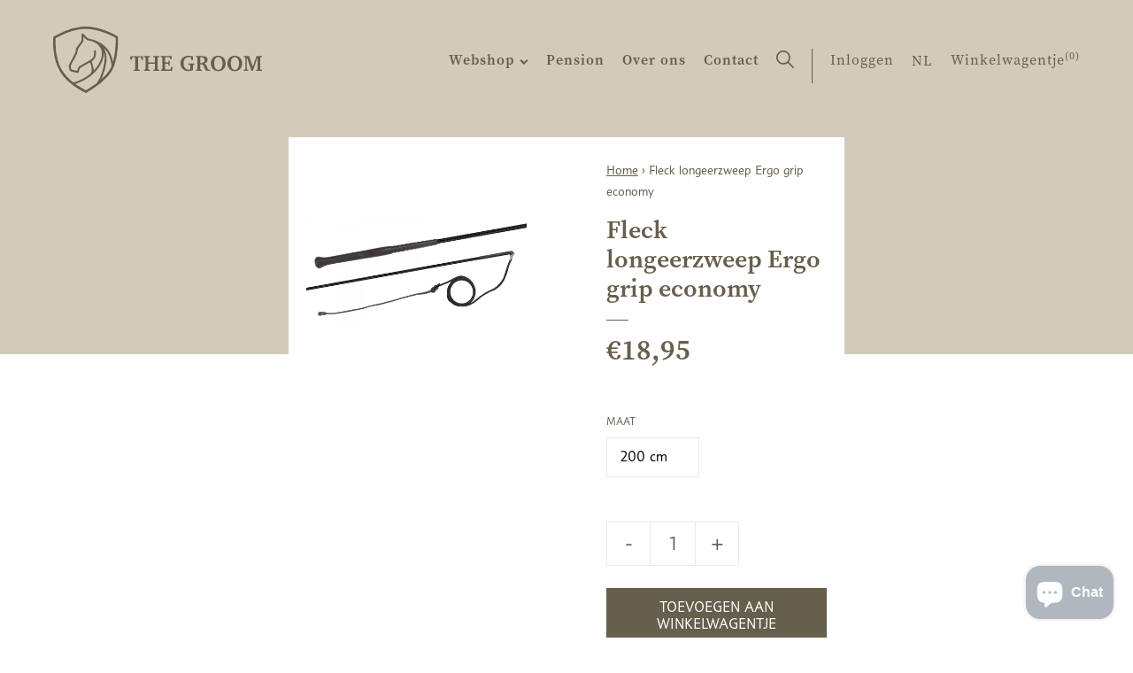

--- FILE ---
content_type: text/html; charset=utf-8
request_url: https://www.thegroom.be/products/fleck-longeerzweep-ergo-grip-economy
body_size: 18080
content:
<!doctype html>
<html class="no-js" lang="nl" data-page="product">
<head>
  <meta charset="utf-8">
  <meta http-equiv="X-UA-Compatible" content="IE=edge,chrome=1">
  
  <title>Fleck longeerzweep Ergo grip economy
&ndash; The Groom</title>
  
  <meta name="description" content="Woven Nylon cover, Fleck ERGO-Grip, Nylon lash with swivel">
  

  



<meta property="og:site_name" content="The Groom">
<meta property="og:url" content="https://www.thegroom.be/products/fleck-longeerzweep-ergo-grip-economy">
<meta property="og:title" content="Fleck longeerzweep Ergo grip economy">
<meta property="og:type" content="product">
<meta property="og:description" content="Woven Nylon cover, Fleck ERGO-Grip, Nylon lash with swivel">

  <meta property="og:price:amount" content="18,95">
  <meta property="og:price:currency" content="EUR">

<meta property="og:image" content="http://www.thegroom.be/cdn/shop/files/104-1_05654-scz-v1_1200x1200.jpg?v=1716976205">
<meta property="og:image:secure_url" content="https://www.thegroom.be/cdn/shop/files/104-1_05654-scz-v1_1200x1200.jpg?v=1716976205">


  <meta name="twitter:site" content="@#">

<meta name="twitter:card" content="summary_large_image">
<meta name="twitter:title" content="Fleck longeerzweep Ergo grip economy">
<meta name="twitter:description" content="Woven Nylon cover, Fleck ERGO-Grip, Nylon lash with swivel">
  <link rel="canonical" href="https://www.thegroom.be/products/fleck-longeerzweep-ergo-grip-economy">
  <meta name="viewport" content="width=device-width,initial-scale=1,shrink-to-fit=no">
  <meta name="theme-color" content="#747474">
  <meta name="google-site-verification" content="QtHkRfyGar3TQXNypLcN3ZrDb58-QO_vp7iyuXXeFw4" />

  <link rel="shortcut icon" href="//www.thegroom.be/cdn/shop/t/26/assets/favicon.ico?v=144190387532736954621647005326" type="image/x-icon" />
  <link rel="apple-touch-icon" sizes="57x57" href="//www.thegroom.be/cdn/shop/t/26/assets/apple-touch-icon-57x57.png?v=10363">
  <link rel="apple-touch-icon" sizes="60x60" href="//www.thegroom.be/cdn/shop/t/26/assets/apple-touch-icon-60x60.png?v=10363">
  <link rel="apple-touch-icon" sizes="72x72" href="//www.thegroom.be/cdn/shop/t/26/assets/apple-touch-icon-72x72.png?v=10363">
  <link rel="apple-touch-icon" sizes="76x76" href="//www.thegroom.be/cdn/shop/t/26/assets/apple-touch-icon-76x76.png?v=10363">
  <link rel="apple-touch-icon" sizes="114x114" href="//www.thegroom.be/cdn/shop/t/26/assets/apple-touch-icon-114x114.png?v=10363">
  <link rel="apple-touch-icon" sizes="120x120" href="//www.thegroom.be/cdn/shop/t/26/assets/apple-touch-icon-120x120.png?v=10363">
  <link rel="apple-touch-icon" sizes="144x144" href="//www.thegroom.be/cdn/shop/t/26/assets/apple-touch-icon-144x144.png?v=10363">
  <link rel="apple-touch-icon" sizes="152x152" href="//www.thegroom.be/cdn/shop/t/26/assets/apple-touch-icon-152x152.png?v=10363">
  <link rel="apple-touch-icon" sizes="180x180" href="//www.thegroom.be/cdn/shop/t/26/assets/apple-touch-icon-180x180.png?v=10363">
  <link rel="icon" type="image/png" href="//www.thegroom.be/cdn/shop/t/26/assets/favicon-16x16.png?v=37752980969671589581739201179" sizes="16x16">
  <link rel="icon" type="image/png" href="//www.thegroom.be/cdn/shop/t/26/assets/favicon-32x32.png?v=28427735924848385961739201180" sizes="32x32">
  <link rel="icon" type="image/png" href="//www.thegroom.be/cdn/shop/t/26/assets/favicon-96x96.png?v=7261799685231984261739201182" sizes="96x96">
  <link rel="icon" type="image/png" href="//www.thegroom.be/cdn/shop/t/26/assets/android-chrome-192x192.png?v=10363" sizes="192x192">
  <meta name="msapplication-square70x70logo" content="//www.thegroom.be/cdn/shop/t/26/assets/smalltile.png?v=10363" />
  <meta name="msapplication-square150x150logo" content="//www.thegroom.be/cdn/shop/t/26/assets/mediumtile.png?v=10363" />
  <meta name="msapplication-wide310x150logo" content="//www.thegroom.be/cdn/shop/t/26/assets/widetile.png?v=10363" />
  <meta name="msapplication-square310x310logo" content="//www.thegroom.be/cdn/shop/t/26/assets/largetile.png?v=10363" />

  <style>
    .modal {
      visibility: hidden;
    }
    .hide {
      display: none !important;
    }
  </style>
  <link rel="stylesheet" href="https://use.typekit.net/ssv4uev.css">
  <link href="//www.thegroom.be/cdn/shop/t/26/assets/style.css?v=15003417012805361251739366416" rel="stylesheet" type="text/css" media="all" />
  <link href="//www.thegroom.be/cdn/shop/t/26/assets/liquid-styles.scss.css?v=106762026023507178091739201227" rel="stylesheet" type="text/css" media="all" />

  <script>window.performance && window.performance.mark && window.performance.mark('shopify.content_for_header.start');</script><meta id="shopify-digital-wallet" name="shopify-digital-wallet" content="/28908781647/digital_wallets/dialog">
<link rel="alternate" hreflang="x-default" href="https://www.thegroom.be/products/fleck-longeerzweep-ergo-grip-economy">
<link rel="alternate" hreflang="nl" href="https://www.thegroom.be/products/fleck-longeerzweep-ergo-grip-economy">
<link rel="alternate" hreflang="fr" href="https://www.thegroom.be/fr/products/fleck-longeerzweep-ergo-grip-economy">
<link rel="alternate" hreflang="en" href="https://www.thegroom.be/en/products/fleck-longeerzweep-ergo-grip-economy">
<link rel="alternate" type="application/json+oembed" href="https://www.thegroom.be/products/fleck-longeerzweep-ergo-grip-economy.oembed">
<script async="async" src="/checkouts/internal/preloads.js?locale=nl-BE"></script>
<script id="shopify-features" type="application/json">{"accessToken":"9996bb02d1a5a048f15a1fd1a2b55782","betas":["rich-media-storefront-analytics"],"domain":"www.thegroom.be","predictiveSearch":true,"shopId":28908781647,"locale":"nl"}</script>
<script>var Shopify = Shopify || {};
Shopify.shop = "the-groom-be.myshopify.com";
Shopify.locale = "nl";
Shopify.currency = {"active":"EUR","rate":"1.0"};
Shopify.country = "BE";
Shopify.theme = {"name":"TheGroom_ByEsign_Master","id":131347382489,"schema_name":null,"schema_version":null,"theme_store_id":null,"role":"main"};
Shopify.theme.handle = "null";
Shopify.theme.style = {"id":null,"handle":null};
Shopify.cdnHost = "www.thegroom.be/cdn";
Shopify.routes = Shopify.routes || {};
Shopify.routes.root = "/";</script>
<script type="module">!function(o){(o.Shopify=o.Shopify||{}).modules=!0}(window);</script>
<script>!function(o){function n(){var o=[];function n(){o.push(Array.prototype.slice.apply(arguments))}return n.q=o,n}var t=o.Shopify=o.Shopify||{};t.loadFeatures=n(),t.autoloadFeatures=n()}(window);</script>
<script id="shop-js-analytics" type="application/json">{"pageType":"product"}</script>
<script defer="defer" async type="module" src="//www.thegroom.be/cdn/shopifycloud/shop-js/modules/v2/client.init-shop-cart-sync_vOV-a8uK.nl.esm.js"></script>
<script defer="defer" async type="module" src="//www.thegroom.be/cdn/shopifycloud/shop-js/modules/v2/chunk.common_CJhj07vB.esm.js"></script>
<script defer="defer" async type="module" src="//www.thegroom.be/cdn/shopifycloud/shop-js/modules/v2/chunk.modal_CUgVXUZf.esm.js"></script>
<script type="module">
  await import("//www.thegroom.be/cdn/shopifycloud/shop-js/modules/v2/client.init-shop-cart-sync_vOV-a8uK.nl.esm.js");
await import("//www.thegroom.be/cdn/shopifycloud/shop-js/modules/v2/chunk.common_CJhj07vB.esm.js");
await import("//www.thegroom.be/cdn/shopifycloud/shop-js/modules/v2/chunk.modal_CUgVXUZf.esm.js");

  window.Shopify.SignInWithShop?.initShopCartSync?.({"fedCMEnabled":true,"windoidEnabled":true});

</script>
<script>(function() {
  var isLoaded = false;
  function asyncLoad() {
    if (isLoaded) return;
    isLoaded = true;
    var urls = ["https:\/\/cdn1.stamped.io\/files\/widget.min.js?shop=the-groom-be.myshopify.com"];
    for (var i = 0; i < urls.length; i++) {
      var s = document.createElement('script');
      s.type = 'text/javascript';
      s.async = true;
      s.src = urls[i];
      var x = document.getElementsByTagName('script')[0];
      x.parentNode.insertBefore(s, x);
    }
  };
  if(window.attachEvent) {
    window.attachEvent('onload', asyncLoad);
  } else {
    window.addEventListener('load', asyncLoad, false);
  }
})();</script>
<script id="__st">var __st={"a":28908781647,"offset":3600,"reqid":"fc279418-8bab-45d3-86ab-14e981fe83a8-1769791443","pageurl":"www.thegroom.be\/products\/fleck-longeerzweep-ergo-grip-economy","u":"f7fa7564aabf","p":"product","rtyp":"product","rid":6537420406863};</script>
<script>window.ShopifyPaypalV4VisibilityTracking = true;</script>
<script id="captcha-bootstrap">!function(){'use strict';const t='contact',e='account',n='new_comment',o=[[t,t],['blogs',n],['comments',n],[t,'customer']],c=[[e,'customer_login'],[e,'guest_login'],[e,'recover_customer_password'],[e,'create_customer']],r=t=>t.map((([t,e])=>`form[action*='/${t}']:not([data-nocaptcha='true']) input[name='form_type'][value='${e}']`)).join(','),a=t=>()=>t?[...document.querySelectorAll(t)].map((t=>t.form)):[];function s(){const t=[...o],e=r(t);return a(e)}const i='password',u='form_key',d=['recaptcha-v3-token','g-recaptcha-response','h-captcha-response',i],f=()=>{try{return window.sessionStorage}catch{return}},m='__shopify_v',_=t=>t.elements[u];function p(t,e,n=!1){try{const o=window.sessionStorage,c=JSON.parse(o.getItem(e)),{data:r}=function(t){const{data:e,action:n}=t;return t[m]||n?{data:e,action:n}:{data:t,action:n}}(c);for(const[e,n]of Object.entries(r))t.elements[e]&&(t.elements[e].value=n);n&&o.removeItem(e)}catch(o){console.error('form repopulation failed',{error:o})}}const l='form_type',E='cptcha';function T(t){t.dataset[E]=!0}const w=window,h=w.document,L='Shopify',v='ce_forms',y='captcha';let A=!1;((t,e)=>{const n=(g='f06e6c50-85a8-45c8-87d0-21a2b65856fe',I='https://cdn.shopify.com/shopifycloud/storefront-forms-hcaptcha/ce_storefront_forms_captcha_hcaptcha.v1.5.2.iife.js',D={infoText:'Beschermd door hCaptcha',privacyText:'Privacy',termsText:'Voorwaarden'},(t,e,n)=>{const o=w[L][v],c=o.bindForm;if(c)return c(t,g,e,D).then(n);var r;o.q.push([[t,g,e,D],n]),r=I,A||(h.body.append(Object.assign(h.createElement('script'),{id:'captcha-provider',async:!0,src:r})),A=!0)});var g,I,D;w[L]=w[L]||{},w[L][v]=w[L][v]||{},w[L][v].q=[],w[L][y]=w[L][y]||{},w[L][y].protect=function(t,e){n(t,void 0,e),T(t)},Object.freeze(w[L][y]),function(t,e,n,w,h,L){const[v,y,A,g]=function(t,e,n){const i=e?o:[],u=t?c:[],d=[...i,...u],f=r(d),m=r(i),_=r(d.filter((([t,e])=>n.includes(e))));return[a(f),a(m),a(_),s()]}(w,h,L),I=t=>{const e=t.target;return e instanceof HTMLFormElement?e:e&&e.form},D=t=>v().includes(t);t.addEventListener('submit',(t=>{const e=I(t);if(!e)return;const n=D(e)&&!e.dataset.hcaptchaBound&&!e.dataset.recaptchaBound,o=_(e),c=g().includes(e)&&(!o||!o.value);(n||c)&&t.preventDefault(),c&&!n&&(function(t){try{if(!f())return;!function(t){const e=f();if(!e)return;const n=_(t);if(!n)return;const o=n.value;o&&e.removeItem(o)}(t);const e=Array.from(Array(32),(()=>Math.random().toString(36)[2])).join('');!function(t,e){_(t)||t.append(Object.assign(document.createElement('input'),{type:'hidden',name:u})),t.elements[u].value=e}(t,e),function(t,e){const n=f();if(!n)return;const o=[...t.querySelectorAll(`input[type='${i}']`)].map((({name:t})=>t)),c=[...d,...o],r={};for(const[a,s]of new FormData(t).entries())c.includes(a)||(r[a]=s);n.setItem(e,JSON.stringify({[m]:1,action:t.action,data:r}))}(t,e)}catch(e){console.error('failed to persist form',e)}}(e),e.submit())}));const S=(t,e)=>{t&&!t.dataset[E]&&(n(t,e.some((e=>e===t))),T(t))};for(const o of['focusin','change'])t.addEventListener(o,(t=>{const e=I(t);D(e)&&S(e,y())}));const B=e.get('form_key'),M=e.get(l),P=B&&M;t.addEventListener('DOMContentLoaded',(()=>{const t=y();if(P)for(const e of t)e.elements[l].value===M&&p(e,B);[...new Set([...A(),...v().filter((t=>'true'===t.dataset.shopifyCaptcha))])].forEach((e=>S(e,t)))}))}(h,new URLSearchParams(w.location.search),n,t,e,['guest_login'])})(!0,!0)}();</script>
<script integrity="sha256-4kQ18oKyAcykRKYeNunJcIwy7WH5gtpwJnB7kiuLZ1E=" data-source-attribution="shopify.loadfeatures" defer="defer" src="//www.thegroom.be/cdn/shopifycloud/storefront/assets/storefront/load_feature-a0a9edcb.js" crossorigin="anonymous"></script>
<script data-source-attribution="shopify.dynamic_checkout.dynamic.init">var Shopify=Shopify||{};Shopify.PaymentButton=Shopify.PaymentButton||{isStorefrontPortableWallets:!0,init:function(){window.Shopify.PaymentButton.init=function(){};var t=document.createElement("script");t.src="https://www.thegroom.be/cdn/shopifycloud/portable-wallets/latest/portable-wallets.nl.js",t.type="module",document.head.appendChild(t)}};
</script>
<script data-source-attribution="shopify.dynamic_checkout.buyer_consent">
  function portableWalletsHideBuyerConsent(e){var t=document.getElementById("shopify-buyer-consent"),n=document.getElementById("shopify-subscription-policy-button");t&&n&&(t.classList.add("hidden"),t.setAttribute("aria-hidden","true"),n.removeEventListener("click",e))}function portableWalletsShowBuyerConsent(e){var t=document.getElementById("shopify-buyer-consent"),n=document.getElementById("shopify-subscription-policy-button");t&&n&&(t.classList.remove("hidden"),t.removeAttribute("aria-hidden"),n.addEventListener("click",e))}window.Shopify?.PaymentButton&&(window.Shopify.PaymentButton.hideBuyerConsent=portableWalletsHideBuyerConsent,window.Shopify.PaymentButton.showBuyerConsent=portableWalletsShowBuyerConsent);
</script>
<script data-source-attribution="shopify.dynamic_checkout.cart.bootstrap">document.addEventListener("DOMContentLoaded",(function(){function t(){return document.querySelector("shopify-accelerated-checkout-cart, shopify-accelerated-checkout")}if(t())Shopify.PaymentButton.init();else{new MutationObserver((function(e,n){t()&&(Shopify.PaymentButton.init(),n.disconnect())})).observe(document.body,{childList:!0,subtree:!0})}}));
</script>
<script id='scb4127' type='text/javascript' async='' src='https://www.thegroom.be/cdn/shopifycloud/privacy-banner/storefront-banner.js'></script>
<script>window.performance && window.performance.mark && window.performance.mark('shopify.content_for_header.end');</script>
  <!-- /snippets/oldIE-js.liquid -->


<!--[if lt IE 9]>
<script src="//cdnjs.cloudflare.com/ajax/libs/html5shiv/3.7.2/html5shiv.min.js" type="text/javascript"></script>
<script src="//www.thegroom.be/cdn/shop/t/26/assets/respond.min.js?v=10363" type="text/javascript"></script>
<link href="//www.thegroom.be/cdn/shop/t/26/assets/respond-proxy.html" id="respond-proxy" rel="respond-proxy" />
<link href="//www.thegroom.be/search?q=228036dbe313f8352d43afffc305a6f6" id="respond-redirect" rel="respond-redirect" />
<script src="//www.thegroom.be/search?q=228036dbe313f8352d43afffc305a6f6" type="text/javascript"></script>
<![endif]-->


  <div id="shopify-section-filter-menu-settings" class="shopify-section"><style type="text/css">
/*  Filter Menu Color and Image Section CSS */</style>
<link href="//www.thegroom.be/cdn/shop/t/26/assets/filter-menu.scss.css?v=150460849333434858471739201227" rel="stylesheet" type="text/css" media="all" />
<script src="//www.thegroom.be/cdn/shop/t/26/assets/filter-menu.js?v=173269075561419027621647005339" type="text/javascript"></script>




</div>
<!-- Google Tag Manager -->
<script>(function(w,d,s,l,i){w[l]=w[l]||[];w[l].push({'gtm.start':
new Date().getTime(),event:'gtm.js'});var f=d.getElementsByTagName(s)[0],
j=d.createElement(s),dl=l!='dataLayer'?'&l='+l:'';j.async=true;j.src=
'https://www.googletagmanager.com/gtm.js?id='+i+dl;f.parentNode.insertBefore(j,f);
})(window,document,'script','dataLayer','GTM-M76XHZ5');</script>
<!-- End Google Tag Manager -->

<script src="https://cdn.shopify.com/extensions/6c66d7d0-f631-46bf-8039-ad48ac607ad6/forms-2301/assets/shopify-forms-loader.js" type="text/javascript" defer="defer"></script>
<script src="https://cdn.shopify.com/extensions/e8878072-2f6b-4e89-8082-94b04320908d/inbox-1254/assets/inbox-chat-loader.js" type="text/javascript" defer="defer"></script>
<link href="https://monorail-edge.shopifysvc.com" rel="dns-prefetch">
<script>(function(){if ("sendBeacon" in navigator && "performance" in window) {try {var session_token_from_headers = performance.getEntriesByType('navigation')[0].serverTiming.find(x => x.name == '_s').description;} catch {var session_token_from_headers = undefined;}var session_cookie_matches = document.cookie.match(/_shopify_s=([^;]*)/);var session_token_from_cookie = session_cookie_matches && session_cookie_matches.length === 2 ? session_cookie_matches[1] : "";var session_token = session_token_from_headers || session_token_from_cookie || "";function handle_abandonment_event(e) {var entries = performance.getEntries().filter(function(entry) {return /monorail-edge.shopifysvc.com/.test(entry.name);});if (!window.abandonment_tracked && entries.length === 0) {window.abandonment_tracked = true;var currentMs = Date.now();var navigation_start = performance.timing.navigationStart;var payload = {shop_id: 28908781647,url: window.location.href,navigation_start,duration: currentMs - navigation_start,session_token,page_type: "product"};window.navigator.sendBeacon("https://monorail-edge.shopifysvc.com/v1/produce", JSON.stringify({schema_id: "online_store_buyer_site_abandonment/1.1",payload: payload,metadata: {event_created_at_ms: currentMs,event_sent_at_ms: currentMs}}));}}window.addEventListener('pagehide', handle_abandonment_event);}}());</script>
<script id="web-pixels-manager-setup">(function e(e,d,r,n,o){if(void 0===o&&(o={}),!Boolean(null===(a=null===(i=window.Shopify)||void 0===i?void 0:i.analytics)||void 0===a?void 0:a.replayQueue)){var i,a;window.Shopify=window.Shopify||{};var t=window.Shopify;t.analytics=t.analytics||{};var s=t.analytics;s.replayQueue=[],s.publish=function(e,d,r){return s.replayQueue.push([e,d,r]),!0};try{self.performance.mark("wpm:start")}catch(e){}var l=function(){var e={modern:/Edge?\/(1{2}[4-9]|1[2-9]\d|[2-9]\d{2}|\d{4,})\.\d+(\.\d+|)|Firefox\/(1{2}[4-9]|1[2-9]\d|[2-9]\d{2}|\d{4,})\.\d+(\.\d+|)|Chrom(ium|e)\/(9{2}|\d{3,})\.\d+(\.\d+|)|(Maci|X1{2}).+ Version\/(15\.\d+|(1[6-9]|[2-9]\d|\d{3,})\.\d+)([,.]\d+|)( \(\w+\)|)( Mobile\/\w+|) Safari\/|Chrome.+OPR\/(9{2}|\d{3,})\.\d+\.\d+|(CPU[ +]OS|iPhone[ +]OS|CPU[ +]iPhone|CPU IPhone OS|CPU iPad OS)[ +]+(15[._]\d+|(1[6-9]|[2-9]\d|\d{3,})[._]\d+)([._]\d+|)|Android:?[ /-](13[3-9]|1[4-9]\d|[2-9]\d{2}|\d{4,})(\.\d+|)(\.\d+|)|Android.+Firefox\/(13[5-9]|1[4-9]\d|[2-9]\d{2}|\d{4,})\.\d+(\.\d+|)|Android.+Chrom(ium|e)\/(13[3-9]|1[4-9]\d|[2-9]\d{2}|\d{4,})\.\d+(\.\d+|)|SamsungBrowser\/([2-9]\d|\d{3,})\.\d+/,legacy:/Edge?\/(1[6-9]|[2-9]\d|\d{3,})\.\d+(\.\d+|)|Firefox\/(5[4-9]|[6-9]\d|\d{3,})\.\d+(\.\d+|)|Chrom(ium|e)\/(5[1-9]|[6-9]\d|\d{3,})\.\d+(\.\d+|)([\d.]+$|.*Safari\/(?![\d.]+ Edge\/[\d.]+$))|(Maci|X1{2}).+ Version\/(10\.\d+|(1[1-9]|[2-9]\d|\d{3,})\.\d+)([,.]\d+|)( \(\w+\)|)( Mobile\/\w+|) Safari\/|Chrome.+OPR\/(3[89]|[4-9]\d|\d{3,})\.\d+\.\d+|(CPU[ +]OS|iPhone[ +]OS|CPU[ +]iPhone|CPU IPhone OS|CPU iPad OS)[ +]+(10[._]\d+|(1[1-9]|[2-9]\d|\d{3,})[._]\d+)([._]\d+|)|Android:?[ /-](13[3-9]|1[4-9]\d|[2-9]\d{2}|\d{4,})(\.\d+|)(\.\d+|)|Mobile Safari.+OPR\/([89]\d|\d{3,})\.\d+\.\d+|Android.+Firefox\/(13[5-9]|1[4-9]\d|[2-9]\d{2}|\d{4,})\.\d+(\.\d+|)|Android.+Chrom(ium|e)\/(13[3-9]|1[4-9]\d|[2-9]\d{2}|\d{4,})\.\d+(\.\d+|)|Android.+(UC? ?Browser|UCWEB|U3)[ /]?(15\.([5-9]|\d{2,})|(1[6-9]|[2-9]\d|\d{3,})\.\d+)\.\d+|SamsungBrowser\/(5\.\d+|([6-9]|\d{2,})\.\d+)|Android.+MQ{2}Browser\/(14(\.(9|\d{2,})|)|(1[5-9]|[2-9]\d|\d{3,})(\.\d+|))(\.\d+|)|K[Aa][Ii]OS\/(3\.\d+|([4-9]|\d{2,})\.\d+)(\.\d+|)/},d=e.modern,r=e.legacy,n=navigator.userAgent;return n.match(d)?"modern":n.match(r)?"legacy":"unknown"}(),u="modern"===l?"modern":"legacy",c=(null!=n?n:{modern:"",legacy:""})[u],f=function(e){return[e.baseUrl,"/wpm","/b",e.hashVersion,"modern"===e.buildTarget?"m":"l",".js"].join("")}({baseUrl:d,hashVersion:r,buildTarget:u}),m=function(e){var d=e.version,r=e.bundleTarget,n=e.surface,o=e.pageUrl,i=e.monorailEndpoint;return{emit:function(e){var a=e.status,t=e.errorMsg,s=(new Date).getTime(),l=JSON.stringify({metadata:{event_sent_at_ms:s},events:[{schema_id:"web_pixels_manager_load/3.1",payload:{version:d,bundle_target:r,page_url:o,status:a,surface:n,error_msg:t},metadata:{event_created_at_ms:s}}]});if(!i)return console&&console.warn&&console.warn("[Web Pixels Manager] No Monorail endpoint provided, skipping logging."),!1;try{return self.navigator.sendBeacon.bind(self.navigator)(i,l)}catch(e){}var u=new XMLHttpRequest;try{return u.open("POST",i,!0),u.setRequestHeader("Content-Type","text/plain"),u.send(l),!0}catch(e){return console&&console.warn&&console.warn("[Web Pixels Manager] Got an unhandled error while logging to Monorail."),!1}}}}({version:r,bundleTarget:l,surface:e.surface,pageUrl:self.location.href,monorailEndpoint:e.monorailEndpoint});try{o.browserTarget=l,function(e){var d=e.src,r=e.async,n=void 0===r||r,o=e.onload,i=e.onerror,a=e.sri,t=e.scriptDataAttributes,s=void 0===t?{}:t,l=document.createElement("script"),u=document.querySelector("head"),c=document.querySelector("body");if(l.async=n,l.src=d,a&&(l.integrity=a,l.crossOrigin="anonymous"),s)for(var f in s)if(Object.prototype.hasOwnProperty.call(s,f))try{l.dataset[f]=s[f]}catch(e){}if(o&&l.addEventListener("load",o),i&&l.addEventListener("error",i),u)u.appendChild(l);else{if(!c)throw new Error("Did not find a head or body element to append the script");c.appendChild(l)}}({src:f,async:!0,onload:function(){if(!function(){var e,d;return Boolean(null===(d=null===(e=window.Shopify)||void 0===e?void 0:e.analytics)||void 0===d?void 0:d.initialized)}()){var d=window.webPixelsManager.init(e)||void 0;if(d){var r=window.Shopify.analytics;r.replayQueue.forEach((function(e){var r=e[0],n=e[1],o=e[2];d.publishCustomEvent(r,n,o)})),r.replayQueue=[],r.publish=d.publishCustomEvent,r.visitor=d.visitor,r.initialized=!0}}},onerror:function(){return m.emit({status:"failed",errorMsg:"".concat(f," has failed to load")})},sri:function(e){var d=/^sha384-[A-Za-z0-9+/=]+$/;return"string"==typeof e&&d.test(e)}(c)?c:"",scriptDataAttributes:o}),m.emit({status:"loading"})}catch(e){m.emit({status:"failed",errorMsg:(null==e?void 0:e.message)||"Unknown error"})}}})({shopId: 28908781647,storefrontBaseUrl: "https://www.thegroom.be",extensionsBaseUrl: "https://extensions.shopifycdn.com/cdn/shopifycloud/web-pixels-manager",monorailEndpoint: "https://monorail-edge.shopifysvc.com/unstable/produce_batch",surface: "storefront-renderer",enabledBetaFlags: ["2dca8a86"],webPixelsConfigList: [{"id":"1192493403","configuration":"{\"config\":\"{\\\"pixel_id\\\":\\\"G-J2BH9SNBSZ\\\",\\\"gtag_events\\\":[{\\\"type\\\":\\\"begin_checkout\\\",\\\"action_label\\\":\\\"G-J2BH9SNBSZ\\\"},{\\\"type\\\":\\\"search\\\",\\\"action_label\\\":\\\"G-J2BH9SNBSZ\\\"},{\\\"type\\\":\\\"view_item\\\",\\\"action_label\\\":\\\"G-J2BH9SNBSZ\\\"},{\\\"type\\\":\\\"purchase\\\",\\\"action_label\\\":\\\"G-J2BH9SNBSZ\\\"},{\\\"type\\\":\\\"page_view\\\",\\\"action_label\\\":\\\"G-J2BH9SNBSZ\\\"},{\\\"type\\\":\\\"add_payment_info\\\",\\\"action_label\\\":\\\"G-J2BH9SNBSZ\\\"},{\\\"type\\\":\\\"add_to_cart\\\",\\\"action_label\\\":\\\"G-J2BH9SNBSZ\\\"}],\\\"enable_monitoring_mode\\\":false}\"}","eventPayloadVersion":"v1","runtimeContext":"OPEN","scriptVersion":"b2a88bafab3e21179ed38636efcd8a93","type":"APP","apiClientId":1780363,"privacyPurposes":[],"dataSharingAdjustments":{"protectedCustomerApprovalScopes":["read_customer_address","read_customer_email","read_customer_name","read_customer_personal_data","read_customer_phone"]}},{"id":"384368987","configuration":"{\"pixel_id\":\"605435900078323\",\"pixel_type\":\"facebook_pixel\",\"metaapp_system_user_token\":\"-\"}","eventPayloadVersion":"v1","runtimeContext":"OPEN","scriptVersion":"ca16bc87fe92b6042fbaa3acc2fbdaa6","type":"APP","apiClientId":2329312,"privacyPurposes":["ANALYTICS","MARKETING","SALE_OF_DATA"],"dataSharingAdjustments":{"protectedCustomerApprovalScopes":["read_customer_address","read_customer_email","read_customer_name","read_customer_personal_data","read_customer_phone"]}},{"id":"shopify-app-pixel","configuration":"{}","eventPayloadVersion":"v1","runtimeContext":"STRICT","scriptVersion":"0450","apiClientId":"shopify-pixel","type":"APP","privacyPurposes":["ANALYTICS","MARKETING"]},{"id":"shopify-custom-pixel","eventPayloadVersion":"v1","runtimeContext":"LAX","scriptVersion":"0450","apiClientId":"shopify-pixel","type":"CUSTOM","privacyPurposes":["ANALYTICS","MARKETING"]}],isMerchantRequest: false,initData: {"shop":{"name":"The Groom","paymentSettings":{"currencyCode":"EUR"},"myshopifyDomain":"the-groom-be.myshopify.com","countryCode":"BE","storefrontUrl":"https:\/\/www.thegroom.be"},"customer":null,"cart":null,"checkout":null,"productVariants":[{"price":{"amount":18.95,"currencyCode":"EUR"},"product":{"title":"Fleck longeerzweep Ergo grip economy","vendor":"Fleck","id":"6537420406863","untranslatedTitle":"Fleck longeerzweep Ergo grip economy","url":"\/products\/fleck-longeerzweep-ergo-grip-economy","type":"Zwepen"},"id":"39253188149327","image":{"src":"\/\/www.thegroom.be\/cdn\/shop\/files\/104-1_05654-scz-v1.jpg?v=1716976205"},"sku":"TG-3427","title":"200 cm","untranslatedTitle":"200 cm"}],"purchasingCompany":null},},"https://www.thegroom.be/cdn","1d2a099fw23dfb22ep557258f5m7a2edbae",{"modern":"","legacy":""},{"shopId":"28908781647","storefrontBaseUrl":"https:\/\/www.thegroom.be","extensionBaseUrl":"https:\/\/extensions.shopifycdn.com\/cdn\/shopifycloud\/web-pixels-manager","surface":"storefront-renderer","enabledBetaFlags":"[\"2dca8a86\"]","isMerchantRequest":"false","hashVersion":"1d2a099fw23dfb22ep557258f5m7a2edbae","publish":"custom","events":"[[\"page_viewed\",{}],[\"product_viewed\",{\"productVariant\":{\"price\":{\"amount\":18.95,\"currencyCode\":\"EUR\"},\"product\":{\"title\":\"Fleck longeerzweep Ergo grip economy\",\"vendor\":\"Fleck\",\"id\":\"6537420406863\",\"untranslatedTitle\":\"Fleck longeerzweep Ergo grip economy\",\"url\":\"\/products\/fleck-longeerzweep-ergo-grip-economy\",\"type\":\"Zwepen\"},\"id\":\"39253188149327\",\"image\":{\"src\":\"\/\/www.thegroom.be\/cdn\/shop\/files\/104-1_05654-scz-v1.jpg?v=1716976205\"},\"sku\":\"TG-3427\",\"title\":\"200 cm\",\"untranslatedTitle\":\"200 cm\"}}]]"});</script><script>
  window.ShopifyAnalytics = window.ShopifyAnalytics || {};
  window.ShopifyAnalytics.meta = window.ShopifyAnalytics.meta || {};
  window.ShopifyAnalytics.meta.currency = 'EUR';
  var meta = {"product":{"id":6537420406863,"gid":"gid:\/\/shopify\/Product\/6537420406863","vendor":"Fleck","type":"Zwepen","handle":"fleck-longeerzweep-ergo-grip-economy","variants":[{"id":39253188149327,"price":1895,"name":"Fleck longeerzweep Ergo grip economy - 200 cm","public_title":"200 cm","sku":"TG-3427"}],"remote":false},"page":{"pageType":"product","resourceType":"product","resourceId":6537420406863,"requestId":"fc279418-8bab-45d3-86ab-14e981fe83a8-1769791443"}};
  for (var attr in meta) {
    window.ShopifyAnalytics.meta[attr] = meta[attr];
  }
</script>
<script class="analytics">
  (function () {
    var customDocumentWrite = function(content) {
      var jquery = null;

      if (window.jQuery) {
        jquery = window.jQuery;
      } else if (window.Checkout && window.Checkout.$) {
        jquery = window.Checkout.$;
      }

      if (jquery) {
        jquery('body').append(content);
      }
    };

    var hasLoggedConversion = function(token) {
      if (token) {
        return document.cookie.indexOf('loggedConversion=' + token) !== -1;
      }
      return false;
    }

    var setCookieIfConversion = function(token) {
      if (token) {
        var twoMonthsFromNow = new Date(Date.now());
        twoMonthsFromNow.setMonth(twoMonthsFromNow.getMonth() + 2);

        document.cookie = 'loggedConversion=' + token + '; expires=' + twoMonthsFromNow;
      }
    }

    var trekkie = window.ShopifyAnalytics.lib = window.trekkie = window.trekkie || [];
    if (trekkie.integrations) {
      return;
    }
    trekkie.methods = [
      'identify',
      'page',
      'ready',
      'track',
      'trackForm',
      'trackLink'
    ];
    trekkie.factory = function(method) {
      return function() {
        var args = Array.prototype.slice.call(arguments);
        args.unshift(method);
        trekkie.push(args);
        return trekkie;
      };
    };
    for (var i = 0; i < trekkie.methods.length; i++) {
      var key = trekkie.methods[i];
      trekkie[key] = trekkie.factory(key);
    }
    trekkie.load = function(config) {
      trekkie.config = config || {};
      trekkie.config.initialDocumentCookie = document.cookie;
      var first = document.getElementsByTagName('script')[0];
      var script = document.createElement('script');
      script.type = 'text/javascript';
      script.onerror = function(e) {
        var scriptFallback = document.createElement('script');
        scriptFallback.type = 'text/javascript';
        scriptFallback.onerror = function(error) {
                var Monorail = {
      produce: function produce(monorailDomain, schemaId, payload) {
        var currentMs = new Date().getTime();
        var event = {
          schema_id: schemaId,
          payload: payload,
          metadata: {
            event_created_at_ms: currentMs,
            event_sent_at_ms: currentMs
          }
        };
        return Monorail.sendRequest("https://" + monorailDomain + "/v1/produce", JSON.stringify(event));
      },
      sendRequest: function sendRequest(endpointUrl, payload) {
        // Try the sendBeacon API
        if (window && window.navigator && typeof window.navigator.sendBeacon === 'function' && typeof window.Blob === 'function' && !Monorail.isIos12()) {
          var blobData = new window.Blob([payload], {
            type: 'text/plain'
          });

          if (window.navigator.sendBeacon(endpointUrl, blobData)) {
            return true;
          } // sendBeacon was not successful

        } // XHR beacon

        var xhr = new XMLHttpRequest();

        try {
          xhr.open('POST', endpointUrl);
          xhr.setRequestHeader('Content-Type', 'text/plain');
          xhr.send(payload);
        } catch (e) {
          console.log(e);
        }

        return false;
      },
      isIos12: function isIos12() {
        return window.navigator.userAgent.lastIndexOf('iPhone; CPU iPhone OS 12_') !== -1 || window.navigator.userAgent.lastIndexOf('iPad; CPU OS 12_') !== -1;
      }
    };
    Monorail.produce('monorail-edge.shopifysvc.com',
      'trekkie_storefront_load_errors/1.1',
      {shop_id: 28908781647,
      theme_id: 131347382489,
      app_name: "storefront",
      context_url: window.location.href,
      source_url: "//www.thegroom.be/cdn/s/trekkie.storefront.c59ea00e0474b293ae6629561379568a2d7c4bba.min.js"});

        };
        scriptFallback.async = true;
        scriptFallback.src = '//www.thegroom.be/cdn/s/trekkie.storefront.c59ea00e0474b293ae6629561379568a2d7c4bba.min.js';
        first.parentNode.insertBefore(scriptFallback, first);
      };
      script.async = true;
      script.src = '//www.thegroom.be/cdn/s/trekkie.storefront.c59ea00e0474b293ae6629561379568a2d7c4bba.min.js';
      first.parentNode.insertBefore(script, first);
    };
    trekkie.load(
      {"Trekkie":{"appName":"storefront","development":false,"defaultAttributes":{"shopId":28908781647,"isMerchantRequest":null,"themeId":131347382489,"themeCityHash":"13173626704880137071","contentLanguage":"nl","currency":"EUR","eventMetadataId":"6a8f404d-097c-4303-82d0-ab3ed9571cf6"},"isServerSideCookieWritingEnabled":true,"monorailRegion":"shop_domain","enabledBetaFlags":["65f19447","b5387b81"]},"Session Attribution":{},"S2S":{"facebookCapiEnabled":true,"source":"trekkie-storefront-renderer","apiClientId":580111}}
    );

    var loaded = false;
    trekkie.ready(function() {
      if (loaded) return;
      loaded = true;

      window.ShopifyAnalytics.lib = window.trekkie;

      var originalDocumentWrite = document.write;
      document.write = customDocumentWrite;
      try { window.ShopifyAnalytics.merchantGoogleAnalytics.call(this); } catch(error) {};
      document.write = originalDocumentWrite;

      window.ShopifyAnalytics.lib.page(null,{"pageType":"product","resourceType":"product","resourceId":6537420406863,"requestId":"fc279418-8bab-45d3-86ab-14e981fe83a8-1769791443","shopifyEmitted":true});

      var match = window.location.pathname.match(/checkouts\/(.+)\/(thank_you|post_purchase)/)
      var token = match? match[1]: undefined;
      if (!hasLoggedConversion(token)) {
        setCookieIfConversion(token);
        window.ShopifyAnalytics.lib.track("Viewed Product",{"currency":"EUR","variantId":39253188149327,"productId":6537420406863,"productGid":"gid:\/\/shopify\/Product\/6537420406863","name":"Fleck longeerzweep Ergo grip economy - 200 cm","price":"18.95","sku":"TG-3427","brand":"Fleck","variant":"200 cm","category":"Zwepen","nonInteraction":true,"remote":false},undefined,undefined,{"shopifyEmitted":true});
      window.ShopifyAnalytics.lib.track("monorail:\/\/trekkie_storefront_viewed_product\/1.1",{"currency":"EUR","variantId":39253188149327,"productId":6537420406863,"productGid":"gid:\/\/shopify\/Product\/6537420406863","name":"Fleck longeerzweep Ergo grip economy - 200 cm","price":"18.95","sku":"TG-3427","brand":"Fleck","variant":"200 cm","category":"Zwepen","nonInteraction":true,"remote":false,"referer":"https:\/\/www.thegroom.be\/products\/fleck-longeerzweep-ergo-grip-economy"});
      }
    });


        var eventsListenerScript = document.createElement('script');
        eventsListenerScript.async = true;
        eventsListenerScript.src = "//www.thegroom.be/cdn/shopifycloud/storefront/assets/shop_events_listener-3da45d37.js";
        document.getElementsByTagName('head')[0].appendChild(eventsListenerScript);

})();</script>
<script
  defer
  src="https://www.thegroom.be/cdn/shopifycloud/perf-kit/shopify-perf-kit-3.1.0.min.js"
  data-application="storefront-renderer"
  data-shop-id="28908781647"
  data-render-region="gcp-us-east1"
  data-page-type="product"
  data-theme-instance-id="131347382489"
  data-theme-name=""
  data-theme-version=""
  data-monorail-region="shop_domain"
  data-resource-timing-sampling-rate="10"
  data-shs="true"
  data-shs-beacon="true"
  data-shs-export-with-fetch="true"
  data-shs-logs-sample-rate="1"
  data-shs-beacon-endpoint="https://www.thegroom.be/api/collect"
></script>
</head>


<body id="fleck-longeerzweep-ergo-grip-economy" class="" >
  <a href="#main" class="skip-link">Skip to main content</a>

  <div class="page-wrap">
    <header class="page-header">

      <div class="container">
        <div class="page-header__content">
          <a href="/" class="page-header__logo">
            <img src="//www.thegroom.be/cdn/shop/t/26/assets/logo.svg?v=101718803360237734191739201197" alt="" width="236" />
          </a>

          <button class="main-nav-trigger js-modal-trigger js-compensate-for-scrollbar" data-modal-id="navigation">
            <svg class="icon icon-menu">
              <use xlink:href="#icon-menu"/>
            </svg>
          </button>

          <nav class="main-nav">
            <ul class="main-nav__list">
              
                
                    
                    <li class="main-nav__list-item main-nav__list-item--has-dropdown">
                        <a href="/collections/all" class="main-nav__link">
                        Webshop

                        <svg class="icon icon-arrow-down">
                            <use xlink:href="#icon-arrow-down"/>
                        </svg>
                        </a>
                        <ul class="main-nav__dropdown">
                        
                            
                            <li class="main-nav__dropdown-item ">
                            <a href="/collections/paard" class="main-nav__dropdown-link">
                                Paard
                            </a>
                            </li>

                            
                        
                            
                            <li class="main-nav__dropdown-item ">
                            <a href="/collections/ruiter" class="main-nav__dropdown-link">
                                Ruiter
                            </a>
                            </li>

                            
                        
                            
                            <li class="main-nav__dropdown-item ">
                            <a href="/collections/paard_stal-weide" class="main-nav__dropdown-link">
                                Stal & Weide
                            </a>
                            </li>

                            
                        
                        </ul>
                    </li>
                    
              
                
                    
                        <li >
                        <a href="/pages/pension" class="main-nav__link">Pension</a>
                        </li>
                    
              
                
                    
                        <li >
                        <a href="/pages/over-ons" class="main-nav__link">Over ons</a>
                        </li>
                    
              
                
                    
                        <li >
                        <a href="/pages/contact" class="main-nav__link">Contact</a>
                        </li>
                    
              

              <li>
                <a href="/search" class="main-nav__link">
                  <svg class="icon icon-search">
                    <use xlink:href="#icon-search"/>
                  </svg>
                </a>
              </li>

              <li class="divider"></li>

              
                
                  <li>
                    <a href="/account/login" class="main-nav__link main-nav__link-cart">Inloggen</a>
                  </li>
                
              

              <li>
                <form method="post" action="/localization" id="localization_form" accept-charset="UTF-8" class="selectors-form" enctype="multipart/form-data"><input type="hidden" name="form_type" value="localization" /><input type="hidden" name="utf8" value="✓" /><input type="hidden" name="_method" value="put" /><input type="hidden" name="return_to" value="/products/fleck-longeerzweep-ergo-grip-economy" /><div class="selectors-form__item">
      <h2 class="vh" id="lang-heading">
        Selecteer taal
      </h2>

      <div class="disclosure" data-disclosure-locale>
        <button type="button" class="disclosure__toggle" aria-expanded="false" aria-controls="lang-list" aria-describedby="lang-heading" data-disclosure-toggle>
          
            NL
          
        </button>
        <ul id="lang-list" class="disclosure-list" data-disclosure-list>
          
            <li class="disclosure-list__item disclosure-list__item--current">
              <a class="disclosure-list__option" href="#" lang="nl" aria-current="true" data-value="nl" data-disclosure-option>
                nederlands
              </a>
            </li>
            <li class="disclosure-list__item ">
              <a class="disclosure-list__option" href="#" lang="fr"  data-value="fr" data-disclosure-option>
                français
              </a>
            </li>
            <li class="disclosure-list__item ">
              <a class="disclosure-list__option" href="#" lang="en"  data-value="en" data-disclosure-option>
                english
              </a>
            </li></ul>
        <input type="hidden" name="locale_code" id="LocaleSelector" value="nl" data-disclosure-input/>
      </div>
    </div></form>
              </li>
              
              <li>
                <a href="/cart" class="main-nav__link js-modal-trigger main-nav__link-cart"  data-modal-id="cart-modal">Winkelwagentje<sup class="js-cart-count">(0)</sup></a>
              </li>
            </ul>
          </nav>
        </div>
      </div>

    </header>

    <main id="main" class="main">
      <div id="shopify-section-product-template" class="shopify-section">




<div class="container">
  <div class="section section__bg-white">
    
    

    <div class="grid grid--gutter-3 no-gutter-mobile">
      <div class="grid__item medium--one-half">
        <div class="simple-gallery js-simple-gallery">
          <div class="visual visual--3x2 simple-gallery__main-visual product-preview__visual">
            
            <img src="//www.thegroom.be/cdn/shop/files/104-1_05654-scz-v1_large.jpg?v=1716976205" alt="Fleck longeerzweep Ergo grip economy"></div>
          
        </div>
      </div>

      <div class="grid__item medium--one-half">

        <div class="product__header">
          

<nav class="breadcrumb" role="navigation" aria-label="breadcrumbs">
  <a href="/" title="Terug naar de voorpagina">Home</a>

  

    
    <span aria-hidden="true">&rsaquo;</span>
    <span>Fleck longeerzweep Ergo grip economy</span>

  
</nav>


          <h1 class="product__title">Fleck longeerzweep Ergo grip economy</h1>
          <div class="product__price">
            <span class="js-product-price" content="18.95">
              €18,95
            </span>
            <span class="js-product-compare-price product-compare-price">
              <s>
                
              </s>
            </span>
          </div>
        </div>

        
        
        
        

        <form method="post" action="/cart/add" id="product_form_6537420406863" accept-charset="UTF-8" class="shopify-product-form" enctype="multipart/form-data" data-product-form="" data-product-handle="fleck-longeerzweep-ergo-grip-economy" data-money-format="€{{ amount }}" data-success-message="Het product werd toegevoegd aan je winkelwagentje" data-error-message="Het product kon niet worden toegevoegd. Gelieve de pagina te herladen om te kijken of dit het probleem verhelpt."><input type="hidden" name="form_type" value="product" /><input type="hidden" name="utf8" value="✓" />
<div class="js-enabled">
              <div class="grid-wrap">
                
                  
                  
                    <div class="grid__item">
                      <div class="input-group input-group__one-option">
                        <label for="Option1">
                          Maat
                        </label>

                        <select
                          id="Option1"
                          name="options[Maat]"
                          disabled>
                          
                            <option
                              value="200 cm"
                              selected="selected">
                              200 cm
                            </option>
                          
                        </select>
                      </div>
                    </div>
                  
                
              </div>
            </div>
          

          
          <noscript>
            <select name="id">
              
                <option
                  selected="selected"
                  
                  value="39253188149327">
                  200 cm
                </option>
              
            </select>
          </noscript>

          
          <div class="add-to-cart-container">
            
            
            <label for="Quantity"></label>
<div class="quantity-select js-quantity-select">
  <button type="button" class="quantity-select__button" data-increment="-1">
    <span aria-hidden="true">-</span>
    <span class="vh">Verminder de hoeveelheid met 1</span>
  </button>
  <input type="number" class="quantity-select__input" min="1" id="Quantity" name="quantity" value="1"/>
  <button type="button" class="quantity-select__button" data-increment="1">
    <span aria-hidden="true">+</span>
    <span class="vh">Vermeerder de hoeveelheid met 1</span>
  </button>
</div>


            
            

            <button type="submit" class="button js-add-to-cart add-to-cart"
                    data-variant-id="39253188149327"
                    data-quantity="1"
              >Toevoegen aan winkelwagentje
</button>
          </div>
          <div class="note note--error hide js-add-to-cart-error" id="add-to-cart-error"></div>
        <input type="hidden" name="product-id" value="6537420406863" /><input type="hidden" name="section-id" value="product-template" /></form>

        
          <div class="product__description">
            <h3>Omschrijving product</h3>
            <div class="rte">
              <p>Woven Nylon cover, Fleck ERGO-Grip, Nylon lash with swivel</p>
            </div>
          </div>
        


        
        

      </div>
    </div>
  </div>

</div>


</div>
<div id="shopify-section-product-recommendations" class="shopify-section"><div class="js-product-recommendations"
      data-base-url="/recommendations/products" data-product-id="6537420406863"
      data-section-id="product-recommendations" data-section-type="product-recommendations"
      data-limit="4"></div>
</div>
    </main>

    <footer class="page-footer">
      <div class="container container--medium">
        <div class="grid">
          <div class="grid__item medium--one-quarter">
            <ul class="social-icons">
  <li class="social-icons__item">
    <a href="https://www.facebook.com/Stal-The-Groom-391850518335551/" class="social-icons__link" target="_blank" rel="noopener">
      <svg class="icon icon-facebook">
        <use xlink:href="#icon-facebook" />
      </svg>
      <span class="vh">Volg ons op Facebook</span>
    </a>
  </li>

    <li class="social-icons__item">
      <a href="https://www.instagram.com/thegroomhorses" class="social-icons__link" target="_blank">
        <svg class="icon icon-instagram">
          <use xlink:href="#icon-instagram" />
        </svg>
        <span class="vh">Volg ons op Instagram</span>
      </a>
    </li>

</ul>
          </div>
          <div class="grid__item medium--one-quarter">
            <p>
              Johan <br/><span class="footer__phone"><a href="tel:+32468118994">+32(0)468 11 89 94</a></span><br/>
              Nancy <br/><span class="footer__phone"><a href="tel:+32478711161">+32(0)478 71 11 61</a></span><br/>
              <a href="mailto:galop@thegroom.be">galop@thegroom.be</a>
            </p>
          </div>
          <div class="grid__item medium--one-quarter">
            <ul class="page-footer__nav">
              
                <li >
                  <a href="/collections/all" class="footer-nav__link">Webshop</a>
                </li>
              
                <li >
                  <a href="/pages/pension" class="footer-nav__link">Pension</a>
                </li>
              
                <li >
                  <a href="/pages/over-ons" class="footer-nav__link">Over ons</a>
                </li>
              
                <li >
                  <a href="/pages/contact" class="footer-nav__link">Contact</a>
                </li>
              
            </ul>
          </div>
          <div class="grid__item medium--one-quarter">
            <ul class="page-footer__nav">
              
                <li >
                  <a href="/policies/privacy-policy" class="footer-nav__link">Privacy Policy</a>
                </li>
              
                <li >
                  <a href="/policies/refund-policy" class="footer-nav__link">Refund Policy</a>
                </li>
              
                <li >
                  <a href="/policies/terms-of-service" class="footer-nav__link">Terms of Service</a>
                </li>
              
            </ul>
          </div>
        </div>

        <div class="page-footer__bottom">
          <div class="page-footer__bottom-note">
            <p>
              <img src="//www.thegroom.be/cdn/shop/t/26/assets/the-groom-emblem.svg?v=179978113796351318561739201222" alt="The Groom" width="20">
              The Groom&nbsp;&nbsp;&nbsp;2026
            </p>
          </div>
          <a class="page-footer__signature" href="https://www.esign.eu" target="_blank" title="Web agency Esign uit Gent: webdesign & website ontwikkeling op maat." rel="noopener">Site by Esign</a>
        </div>
      </div>
    </footer>

    <div class="modal modal--fullscreen modal--fade js-modal mobile-nav" id="navigation" data-hide-hash="true" data-title="Navigation"  data-show-timeout="500" data-hide-timeout="500">
  <div class="container">
    <div class="mobile-nav__content">
      <div class="mobile-nav__main">
        <nav class="mobile-nav">
          <ul class="mobile-nav__list">
            
              
              
                <li class="mobile-nav__list-item mobile-nav__list-item--has-subnav">
                  <div class="mobile-nav__subnav-header">
                    <a href="/collections/all" class="mobile-nav__link mobile-nav__link--large">Webshop</a>
                    <button class="mobile-nav__subnav-toggle">
                      <span class="vh">See More</span>
                    </button>
                  </div>

                  <ul class="mobile-nav__subnav">
                    
                      

                      
                        <li class="mobile-nav__list-item ">
                          <a href="/collections/paard" class="mobile-nav__link">Paard</a>
                        </li>
                      
                    
                      

                      
                        <li class="mobile-nav__list-item ">
                          <a href="/collections/ruiter" class="mobile-nav__link">Ruiter</a>
                        </li>
                      
                    
                      

                      
                        <li class="mobile-nav__list-item ">
                          <a href="/collections/paard_stal-weide" class="mobile-nav__link">Stal &amp; Weide</a>
                        </li>
                      
                    
                  </ul>
                </li>
              
            
              
              
                <li class="mobile-nav__list-item">
                  <a href="/pages/pension" class="mobile-nav__link mobile-nav__link--large">Pension</a>
                </li>
              
            
              
              
                <li class="mobile-nav__list-item">
                  <a href="/pages/over-ons" class="mobile-nav__link mobile-nav__link--large">Over ons</a>
                </li>
              
            
              
              
                <li class="mobile-nav__list-item">
                  <a href="/pages/contact" class="mobile-nav__link mobile-nav__link--large">Contact</a>
                </li>
              
            
            
              
                <li>
                  <a href="/account/login" class="mobile-nav__link">Inloggen</a>
                </li>
                <li>
                  <a href="/account/register" class="mobile-nav__link">Account aanmaken</a>
                </li>
              
            
            <li>
              <a href="/cart" class="main-nav__link js-modal-trigger main-nav__link-cart"  data-modal-id="cart-modal">Winkelwagentje<sup class="js-cart-count">(0)</sup></a>
            </li>
            <li>
              <div class="mobile-nav__localization"><form method="post" action="/localization" id="localization_form" accept-charset="UTF-8" class="selectors-form" enctype="multipart/form-data"><input type="hidden" name="form_type" value="localization" /><input type="hidden" name="utf8" value="✓" /><input type="hidden" name="_method" value="put" /><input type="hidden" name="return_to" value="/products/fleck-longeerzweep-ergo-grip-economy" /><div class="selectors-form__item">
      <h2 class="vh" id="lang-heading">
        Selecteer taal
      </h2>

      <div class="disclosure" data-disclosure-locale>
        <button type="button" class="disclosure__toggle" aria-expanded="false" aria-controls="lang-list" aria-describedby="lang-heading" data-disclosure-toggle>
          
            Nederlands
            
        </button>
        <ul id="lang-list" class="disclosure-list" data-disclosure-list>
          
            <li class="disclosure-list__item disclosure-list__item--current">
              <a class="disclosure-list__option" href="#" lang="nl" aria-current="true" data-value="nl" data-disclosure-option>
                nederlands
              </a>
            </li>
            <li class="disclosure-list__item ">
              <a class="disclosure-list__option" href="#" lang="fr"  data-value="fr" data-disclosure-option>
                français
              </a>
            </li>
            <li class="disclosure-list__item ">
              <a class="disclosure-list__option" href="#" lang="en"  data-value="en" data-disclosure-option>
                english
              </a>
            </li></ul>
        <input type="hidden" name="locale_code" id="LocaleSelector" value="nl" data-disclosure-input/>
      </div>
    </div></form></div>
            </li>
          </ul>
        </nav>
      </div>
      <div class="mobile-nav__socials">
        <ul class="social-icons">
  <li class="social-icons__item">
    <a href="https://www.facebook.com/Stal-The-Groom-391850518335551/" class="social-icons__link" target="_blank" rel="noopener">
      <svg class="icon icon-facebook">
        <use xlink:href="#icon-facebook" />
      </svg>
      <span class="vh">Volg ons op Facebook</span>
    </a>
  </li>

    <li class="social-icons__item">
      <a href="https://www.instagram.com/thegroomhorses" class="social-icons__link" target="_blank">
        <svg class="icon icon-instagram">
          <use xlink:href="#icon-instagram" />
        </svg>
        <span class="vh">Volg ons op Instagram</span>
      </a>
    </li>

</ul>
      </div>
    </div>
  </div>
  <button type="button" class="modal__close js-modal-close js-compensate-for-scrollbar">
    <svg class="icon icon-close">
      <use xlink:href="#icon-close"/>
    </svg>
  </button>
</div>

    
<div class="modal modal--fade modal--drawer-right js-modal ajaxcart" id="cart-modal" data-hide-hash="true" data-title="Uw winkelwagentje" data-show-timeout="500" data-hide-timeout="500">
  <div class="container">
    <p class="modal__title">Uw winkelwagentje</p>
    <div id="cart-container"></div>
  </div>
  <button type="button" class="modal__close js-modal-close js-compensate-for-scrollbar">
    <span>Sluiten</span>
    <svg class="icon icon-close">
      <use xlink:href="#icon-close"/>
    </svg>
  </button>
</div>

<div class="hide">
      <svg xmlns="http://www.w3.org/2000/svg" xmlns:xlink="http://www.w3.org/1999/xlink"><defs><symbol viewBox="0 0 18.5 8.8" id="icon-arrow">
<path d="M18,4.9l0.5-0.5L18,3.9c0,0,0,0,0,0l-3.3-3.3c-0.3-0.3-0.8-0.3-1.1,0s-0.3,0.8,0,1.1l2.1,2.1H0.8C0.3,3.6,0,4,0,4.4
	s0.3,0.8,0.8,0.8h14.9l-2.1,2.1c-0.3,0.3-0.3,0.8,0,1.1c0.1,0.1,0.3,0.2,0.5,0.2s0.4-0.1,0.5-0.2L18,4.9C17.9,4.9,17.9,4.9,18,4.9z" />
</symbol><symbol viewBox="0 0 7.061 4.591" id="icon-arrow-down">
	<path id="icon-arrow-down_Path_7733" data-name="Path 7733" d="M6.353.354l-3,3-3-3" transform="translate(0.177 0.177)" fill="none" stroke="" stroke-miterlimit="10" stroke-width="1.5" />
</symbol><symbol viewBox="0 0 26.695 23.894" id="icon-cart">
  <g id="icon-cart_Layer_25" data-name="Layer 25" transform="translate(-1.253 -3.641)">
    <path id="icon-cart_Path_17949" data-name="Path 17949" d="M27.136,10.479H22.393L18.472,3.926a.587.587,0,0,0-1.007.6l3.56,5.95H7.7l3.56-5.95a.587.587,0,1,0-1.007-.6l-3.92,6.553H2.067a.814.814,0,0,0-.813.813v3.419a.814.814,0,0,0,.813.813h.5L5.206,27.078a.587.587,0,0,0,.572.456H23.424A.587.587,0,0,0,24,27.078l2.635-11.554h.5a.814.814,0,0,0,.813-.813V11.292a.814.814,0,0,0-.813-.813ZM22.956,26.361H6.246L3.775,15.524H25.428Zm3.819-12.01H2.427v-2.7H26.775Z" fill="#fff" />
    <path id="icon-cart_Path_17950" data-name="Path 17950" d="M13.516,32.962a.587.587,0,0,0,.587-.587V27.54a.587.587,0,0,0-1.174,0v4.835a.587.587,0,0,0,.587.587Z" transform="translate(-4.825 -9.633)" fill="#fff" />
    <path id="icon-cart_Path_17951" data-name="Path 17951" d="M23.587,32.962a.587.587,0,0,0,.587-.587V27.54a.587.587,0,1,0-1.174,0v4.835a.587.587,0,0,0,.587.587Z" transform="translate(-8.986 -9.633)" fill="#fff" />
    <path id="icon-cart_Path_17952" data-name="Path 17952" d="M33.657,32.962a.587.587,0,0,0,.587-.587V27.54a.587.587,0,1,0-1.174,0v4.835a.587.587,0,0,0,.587.587Z" transform="translate(-13.147 -9.633)" fill="#fff" />
  </g>
</symbol><symbol viewBox="0 0 17.05957 17.05989" id="icon-close"><title>close</title><polygon points="17.06 1.06 15.999 0 8.53 7.469 1.061 0 0 1.06 7.469 8.53 0 15.999 1.061 17.06 8.53 9.59 15.999 17.06 17.06 15.999 9.59 8.53 17.06 1.06" /></symbol><symbol viewBox="289.854 405.702 15.573 30" id="icon-facebook">
<path id="icon-facebook_f_1_" d="M299.963,435.702v-13.681h4.591l0.688-5.333h-5.279v-3.393c0-1.548,0.424-2.594,2.647-2.594h2.818
	v-4.772c-1.367-0.146-2.741-0.216-4.115-0.211c-3.536-0.258-6.611,2.399-6.869,5.935c-0.027,0.368-0.022,0.738,0.015,1.105v3.922
	h-4.604v5.333h4.605v13.689L299.963,435.702L299.963,435.702z" />
</symbol><symbol viewBox="282.703 406.008 30 30" id="icon-instagram">
<g id="icon-instagram_Group_568" transform="translate(-733.338 -3908.721)">
	<path id="icon-instagram_Path_127" d="M1045.942,4323.541c-0.024-1.245-0.26-2.476-0.698-3.642c-0.376-1-0.965-1.906-1.726-2.656
		c-0.75-0.762-1.658-1.35-2.659-1.724c-1.164-0.439-2.396-0.676-3.64-0.701c-1.596-0.073-2.11-0.088-6.176-0.088
		c-4.066,0-4.579,0.016-6.19,0.088c-1.244,0.025-2.475,0.262-3.64,0.701c-1,0.38-1.905,0.973-2.653,1.737
		c-0.761,0.747-1.351,1.649-1.729,2.645c-0.439,1.165-0.676,2.396-0.701,3.64c-0.073,1.61-0.088,2.111-0.088,6.19
		c0,4.079,0.016,4.58,0.088,6.186c0.026,1.243,0.263,2.472,0.701,3.635c0.773,2.018,2.366,3.614,4.382,4.392
		c1.165,0.438,2.397,0.674,3.641,0.698c1.598,0.073,2.11,0.088,6.185,0.088c4.076,0,4.579-0.016,6.185-0.088
		c1.245-0.024,2.476-0.26,3.641-0.698c2.019-0.776,3.614-2.372,4.388-4.392c0.438-1.166,0.674-2.397,0.698-3.642
		c0.073-1.598,0.088-2.11,0.088-6.186S1046.014,4325.151,1045.942,4323.541z M1043.257,4335.791
		c-0.01,0.952-0.185,1.895-0.516,2.787c-0.24,0.653-0.622,1.245-1.118,1.732c-0.483,0.5-1.074,0.885-1.728,1.123
		c-0.892,0.331-1.835,0.506-2.787,0.516c-1.579,0.073-2.053,0.088-6.072,0.088c-4.019,0-4.483-0.016-6.072-0.088
		c-0.952-0.01-1.895-0.185-2.787-0.516c-0.651-0.243-1.24-0.626-1.726-1.123c-0.501-0.486-0.885-1.08-1.121-1.737
		c-0.331-0.893-0.506-1.835-0.516-2.787c-0.073-1.579-0.088-2.053-0.088-6.072c0-4.019,0.016-4.483,0.088-6.072
		c0.011-0.952,0.185-1.895,0.516-2.787c0.243-0.649,0.625-1.237,1.121-1.721c0.483-0.5,1.074-0.884,1.728-1.121
		c0.892-0.332,1.835-0.506,2.787-0.517c1.579-0.073,2.053-0.088,6.072-0.088s4.483,0.016,6.072,0.088
		c0.952,0.011,1.895,0.185,2.787,0.517c0.651,0.242,1.24,0.625,1.726,1.121c0.501,0.483,0.885,1.074,1.123,1.728
		c0.331,0.893,0.506,1.835,0.516,2.787c0.073,1.579,0.088,2.053,0.088,6.072c0,4.019-0.014,4.489-0.087,6.072L1043.257,4335.791z
		 M1031.043,4322.031c-4.25-0.002-7.697,3.44-7.7,7.69c-0.003,4.25,3.44,7.697,7.69,7.7c4.25,0.002,7.697-3.44,7.7-7.69
		c0.004-4.249-3.438-7.696-7.687-7.7C1031.045,4322.031,1031.044,4322.031,1031.043,4322.031z M1031.043,4334.736
		c-2.767,0.002-5.012-2.24-5.014-5.007c-0.002-2.767,2.24-5.012,5.007-5.014c2.767-0.002,5.012,2.24,5.014,5.007
		c0,0.002,0,0.005,0,0.008c-0.003,2.765-2.243,5.005-5.007,5.007V4334.736L1031.043,4334.736z M1039.028,4319.94
		c-0.991,0-1.794,0.803-1.794,1.794s0.803,1.794,1.794,1.794s1.794-0.803,1.794-1.794l0,0c0.001-0.99-0.801-1.793-1.791-1.794
		C1039.03,4319.94,1039.029,4319.94,1039.028,4319.94z" />
</g>
</symbol><symbol viewBox="0 0 20 17.5" id="icon-menu"><title>menu</title><path d="M9,7.99984H20v1.5H9Zm-9-8v1.5H20v-1.5Zm4,17.5H20v-1.5H4Z" /></symbol><symbol viewBox="0 0 512 511.99" id="icon-mute"><g id="icon-mute_Layer_2" data-name="Layer 2"><g id="icon-mute_Layer_1-2" data-name="Layer 1"><path d="M458.22,276.92l49.39-49.39a15,15,0,0,0-21.21-21.21L437,255.71l-49.4-49.39a15,15,0,0,0-21.21,21.21l49.39,49.39L366.4,326.31a15,15,0,0,0,21.21,21.21L437,298.13l49.39,49.39a15,15,0,0,0,21.21-21.21Z" /><path d="M304.06,4.32a44.58,44.58,0,0,0-47.89,6.18L129.56,116H45A45,45,0,0,0,0,161V351a45,45,0,0,0,45,45h84.56L256.17,501.49A45,45,0,0,0,330,466.93V45.07A44.58,44.58,0,0,0,304.06,4.32ZM120,366.18H45A15.18,15.18,0,0,1,30,351V161a15,15,0,0,1,15-15h75ZM300,466.93a15,15,0,0,1-24.6,11.52L150,374V138L275.38,33.54A15,15,0,0,1,300,45.07Z" /></g></g></symbol><symbol viewBox="0 0 512.005 512.005" id="icon-search">
<g>
	<g>
		<path d="M505.749,475.587l-145.6-145.6c28.203-34.837,45.184-79.104,45.184-127.317c0-111.744-90.923-202.667-202.667-202.667
			S0,90.925,0,202.669s90.923,202.667,202.667,202.667c48.213,0,92.48-16.981,127.317-45.184l145.6,145.6
			c4.16,4.16,9.621,6.251,15.083,6.251s10.923-2.091,15.083-6.251C514.091,497.411,514.091,483.928,505.749,475.587z
			 M202.667,362.669c-88.235,0-160-71.765-160-160s71.765-160,160-160s160,71.765,160,160S290.901,362.669,202.667,362.669z" />
	</g>
</g>
</symbol><symbol viewBox="0 0 26.1 25" id="icon-star">
<g id="icon-star_Group_116" transform="translate(-990 146)">
	<path id="icon-star_Path_1072" d="M1004.4-145l2.1,6.5c0.2,0.6,0.7,1,1.3,1h6.9c0.8,0,1.4,0.6,1.4,1.4c0,0.4-0.2,0.9-0.6,1.1l-5.6,4
		c-0.5,0.4-0.7,1-0.5,1.6l2.1,6.5c0.2,0.7-0.2,1.5-0.9,1.8c-0.4,0.1-0.9,0.1-1.3-0.2l-5.6-4.1c-0.5-0.4-1.2-0.4-1.6,0l-5.6,4
		c-0.6,0.5-1.5,0.3-2-0.3c-0.3-0.4-0.3-0.8-0.2-1.3l2.1-6.5c0.2-0.6,0-1.2-0.5-1.6l-5.6-4c-0.6-0.5-0.7-1.3-0.3-2
		c0.3-0.3,0.6-0.5,1.1-0.6h6.9c0.6,0,1.1-0.4,1.3-1l2.1-6.6c0.2-0.7,1-1.1,1.8-0.9C1003.9-145.8,1004.2-145.4,1004.4-145L1004.4-145
		z" />
</g>
</symbol><symbol viewBox="279.165 406.023 36.949 30" id="icon-twitter">
<path id="icon-twitter_Path_124" d="M290.792,436.023c11.828,0.077,21.479-9.449,21.557-21.277c0.001-0.093,0.001-0.187,0-0.28
	c0-0.324,0-0.65-0.016-0.974c1.477-1.077,2.756-2.402,3.782-3.915c-1.386,0.611-2.854,1.014-4.358,1.197
	c1.582-0.947,2.765-2.439,3.325-4.196c-1.487,0.885-3.117,1.505-4.817,1.831c-2.872-3.051-7.673-3.196-10.723-0.325
	c-1.967,1.851-2.801,4.609-2.19,7.24c-6.094-0.304-11.771-3.183-15.617-7.919c-2.015,3.465-0.986,7.899,2.349,10.124
	c-1.207-0.03-2.389-0.355-3.442-0.945v0.088c0.008,3.607,2.552,6.71,6.088,7.424c-1.117,0.31-2.291,0.355-3.429,0.133
	c0.992,3.086,3.837,5.2,7.078,5.26c-2.684,2.109-5.999,3.254-9.413,3.251c-0.605,0-1.213-0.045-1.8-0.103
	c3.479,2.202,7.511,3.372,11.629,3.375" />
</symbol><symbol viewBox="0 0 512 510.98" id="icon-unmute"><g id="icon-unmute_Layer_2" data-name="Layer 2"><g id="icon-unmute_Layer_1-2" data-name="Layer 1"><path d="M425.34,166.44l-6.72-10.07A15,15,0,0,0,393.71,173l6.71,10.07a128.44,128.44,0,0,1,0,142.87L393.71,336a15,15,0,1,0,24.91,16.61l6.71-10.08A158.31,158.31,0,0,0,425.34,166.44Z" /><path d="M475.17,133.25l-6.71-10.08a15,15,0,0,0-24.92,16.6l6.72,10.08a188.11,188.11,0,0,1,0,209.3l-6.7,10.05a15,15,0,0,0,24.91,16.6l6.7-10A218,218,0,0,0,475.17,133.25Z" /><path d="M303.46,4.31a44.48,44.48,0,0,0-47.79,6.17L129.3,115.78H44.91A45,45,0,0,0,0,160.69v189.6A45,45,0,0,0,44.91,395.2H129.3L255.67,500.5A44.9,44.9,0,0,0,329.32,466V45A44.5,44.5,0,0,0,303.46,4.31ZM119.75,365.46H44.91a15.16,15.16,0,0,1-15-15.17V160.69a15,15,0,0,1,15-15h74.84Zm171,114.1a14.79,14.79,0,0,1-15.93-2.06L149.69,373.22V137.76L274.83,33.48A15,15,0,0,1,299.38,45V466h0A14.77,14.77,0,0,1,290.76,479.56Z" /><path d="M375.51,199.66a15,15,0,0,0-24.91,16.62,68.68,68.68,0,0,1,0,76.45,15,15,0,1,0,24.9,16.61A98.53,98.53,0,0,0,375.51,199.66Z" /></g></g></symbol></defs></svg>
    </div>
  </div>

   <script>
    var theme = {
      strings: {
        addToCart: "Toevoegen aan winkelwagentje",
        soldOut: "Uitverkocht",
        unavailable: "Niet beschikbaar",
        regularPrice: "Translation missing: nl.products.product.regular_price",
        salePrice: "Translation missing: nl.products.product.sale_price",
        sale: "",
        fromLowestPrice: "Translation missing: nl.products.product.from_lowest_price_html",
        successAddToCart: "Het product werd toegevoegd aan je winkelwagentje",
        errorAddToCart: "Het product kon niet worden toegevoegd. Gelieve de pagina te herladen om te kijken of dit het probleem verhelpt.",
        vendor: "Translation missing: nl.products.product.vendor",
        searchFor: "Zoeken naar",
        products: "Producten",
        loading: "Laden",
        number_of_results: "[result_number] van [results_count]",
        number_of_results_found: "[results_count] resultaten gevonden",
        one_result_found: "1 resultaat gevonden",
        cart_note: "Speciale instructies voor verkoper",
        cart_empty: "Uw winkelwagentje is momenteel leeg.",
        cart_continue_browsing: "Klik \u003ca href=\"\/collections\/all\"\u003ehier\u003c\/a\u003e om verder te surfen.",
        cart_quantity_label: "Hoeveelheid",
        cart_reduce_quantity: "Verminder de hoeveelheid met 1",
        cart_increase_quantity: "Vermeerder de hoeveelheid met 1",
        cart_continue_shopping: "winkelen",
        cart_subtotal: "Subtotaal",
        cart_savings: "U bespaart [savings]",
        cart_shipping_at_checkout: "Verzendingskosten, belastingen en kortingen zullen berekend worden bij het afrekenen.",
        cart_checkout: "Afrekenen",
      },
      moneyFormat: "€{{amount_with_comma_separator}}",
      moneyFormatWithCurrency: "€{{amount_with_comma_separator}} EUR",
      settings: {
        ajaxCartEnabled: true,
        cartNotes: true,
        cartVendor: false,
        searchEnabled: null,
        searchShowPrice: null,
        searchShowVendor: null
      },
      routes: {
        cart: "\/cart",
        search: "\/search"
      }
    };
  </script>

  <script src="//www.thegroom.be/cdn/shop/t/26/assets/vendor.js?v=146665037650721754551739194353" type="text/javascript"></script>
  <script src="//www.thegroom.be/cdn/shop/t/26/assets/app.js?v=100264582188110954911739194350" type="text/javascript"></script>

<script type="application/ld+json">
{
  "@context": "http://schema.org/",
  "@type": "Product",
  "name": "Fleck longeerzweep Ergo grip economy",
  "url": "https://www.thegroom.be/products/fleck-longeerzweep-ergo-grip-economy",
  
    
    "image": [
      "https://www.thegroom.be/cdn/shop/files/104-1_05654-scz-v1_1200x.jpg?v=1716976205"
    ],
  
  "description": "Woven Nylon cover, Fleck ERGO-Grip, Nylon lash with swivel",
  
  "brand": {
    "@type": "Thing",
    "name": "Fleck"
  },
  
    "offers": [
      
        {
          "@type" : "Offer",
          "availability" : "http://schema.org/InStock",
          "itemCondition": "http://schema.org/NewCondition",
          "price" : "18.95",
          "priceCurrency" : "EUR",
          "url" : "https://www.thegroom.be/products/fleck-longeerzweep-ergo-grip-economy?variant=39253188149327",
          "itemOffered" :
          {
            "@type" : "Product",
            
              
              "image": "http://www.thegroom.be/cdn/shop/files/104-1_05654-scz-v1_1200x.jpg?v=1716976205",
            
            
              "name" : "200 cm",
            
            
              "sku": "TG-3427",
            
            
              "weight": {
                "@type": "QuantitativeValue",
                
                  "unitCode": "kg",
                
                "value": "0.0 kg"
              },
            
            "url": "https://www.thegroom.be/products/fleck-longeerzweep-ergo-grip-economy?variant=39253188149327"
          }
        }
      
    ]
  
}
</script>






<script type="application/ld+json">
{
  "@context": "http://schema.org",
  "@type": "Organization",
  "name": "The Groom",
  
  "sameAs": [],
  "url": "https://www.thegroom.be/"
}
</script>

  <!-- Google Tag Manager (noscript) -->
<noscript><iframe src="https://www.googletagmanager.com/ns.html?id=GTM-M76XHZ5"
height="0" width="0" style="display:none;visibility:hidden"></iframe></noscript>
<!-- End Google Tag Manager (noscript) -->



	
	<div id='stamped-rewards-init' class='stamped-rewards-init'
	data-key-public=''
	
	></div>
<div id="shopify-block-AZFd6aGFnS21FS1hVa__13768625480086291342" class="shopify-block shopify-app-block"><script>
  window['ShopifyForms'] = {
    ...window['ShopifyForms'],
    currentPageType: "product"
  };
</script>


</div><div id="shopify-block-Aajk0TllTV2lJZTdoT__15683396631634586217" class="shopify-block shopify-app-block"><script
  id="chat-button-container"
  data-horizontal-position=bottom_right
  data-vertical-position=lowest
  data-icon=chat_bubble
  data-text=chat_with_us
  data-color=#b1b7bf
  data-secondary-color=#FFFFFF
  data-ternary-color=#6A6A6A
  
    data-greeting-message=%F0%9F%91%8B+Hallo.+Bedankt+dat+je+onze+site+bezoekt.+Heb+je+vragen%3F+We+helpen+je+graag+verder
  
  data-domain=www.thegroom.be
  data-shop-domain=www.thegroom.be
  data-external-identifier=2f8OD3Iky9jpIjueRyrvpCC40rvjktWrzB2ciIVGvqk
  
>
</script>


</div></body>
</html>


--- FILE ---
content_type: text/javascript; charset=utf-8
request_url: https://www.thegroom.be/products/fleck-longeerzweep-ergo-grip-economy.js
body_size: 306
content:
{"id":6537420406863,"title":"Fleck longeerzweep Ergo grip economy","handle":"fleck-longeerzweep-ergo-grip-economy","description":"\u003cp\u003eWoven Nylon cover, Fleck ERGO-Grip, Nylon lash with swivel\u003c\/p\u003e","published_at":"2021-03-02T16:05:45+01:00","created_at":"2021-03-02T16:05:45+01:00","vendor":"Fleck","type":"Zwepen","tags":["fleck","Maat_180-cm","Maat_200-cm","merk_fleck","paard","paard_longeren","Ruiter","ruiter_sporen-zwepen","ruiter_sporen-zwepen_zwepen"],"price":1895,"price_min":1895,"price_max":1895,"available":true,"price_varies":false,"compare_at_price":null,"compare_at_price_min":0,"compare_at_price_max":0,"compare_at_price_varies":false,"variants":[{"id":39253188149327,"title":"200 cm","option1":"200 cm","option2":null,"option3":null,"sku":"TG-3427","requires_shipping":true,"taxable":true,"featured_image":{"id":55473353490779,"product_id":6537420406863,"position":1,"created_at":"2024-05-29T11:50:03+02:00","updated_at":"2024-05-29T11:50:05+02:00","alt":null,"width":1200,"height":600,"src":"https:\/\/cdn.shopify.com\/s\/files\/1\/0289\/0878\/1647\/files\/104-1_05654-scz-v1.jpg?v=1716976205","variant_ids":[39253188149327]},"available":true,"name":"Fleck longeerzweep Ergo grip economy - 200 cm","public_title":"200 cm","options":["200 cm"],"price":1895,"weight":0,"compare_at_price":null,"inventory_management":"shopify","barcode":"4049612050412","featured_media":{"alt":null,"id":48177340940635,"position":1,"preview_image":{"aspect_ratio":2.0,"height":600,"width":1200,"src":"https:\/\/cdn.shopify.com\/s\/files\/1\/0289\/0878\/1647\/files\/104-1_05654-scz-v1.jpg?v=1716976205"}},"requires_selling_plan":false,"selling_plan_allocations":[]}],"images":["\/\/cdn.shopify.com\/s\/files\/1\/0289\/0878\/1647\/files\/104-1_05654-scz-v1.jpg?v=1716976205"],"featured_image":"\/\/cdn.shopify.com\/s\/files\/1\/0289\/0878\/1647\/files\/104-1_05654-scz-v1.jpg?v=1716976205","options":[{"name":"Maat","position":1,"values":["200 cm"]}],"url":"\/products\/fleck-longeerzweep-ergo-grip-economy","media":[{"alt":null,"id":48177340940635,"position":1,"preview_image":{"aspect_ratio":2.0,"height":600,"width":1200,"src":"https:\/\/cdn.shopify.com\/s\/files\/1\/0289\/0878\/1647\/files\/104-1_05654-scz-v1.jpg?v=1716976205"},"aspect_ratio":2.0,"height":600,"media_type":"image","src":"https:\/\/cdn.shopify.com\/s\/files\/1\/0289\/0878\/1647\/files\/104-1_05654-scz-v1.jpg?v=1716976205","width":1200}],"requires_selling_plan":false,"selling_plan_groups":[]}

--- FILE ---
content_type: text/javascript
request_url: https://www.thegroom.be/cdn/shop/t/26/assets/app.js?v=100264582188110954911739194350
body_size: 26321
content:
(function(modules){function webpackJsonpCallback(data){for(var chunkIds=data[0],moreModules=data[1],executeModules=data[2],moduleId,chunkId,i2=0,resolves=[];i2<chunkIds.length;i2++)chunkId=chunkIds[i2],Object.prototype.hasOwnProperty.call(installedChunks,chunkId)&&installedChunks[chunkId]&&resolves.push(installedChunks[chunkId][0]),installedChunks[chunkId]=0;for(moduleId in moreModules)Object.prototype.hasOwnProperty.call(moreModules,moduleId)&&(modules[moduleId]=moreModules[moduleId]);for(parentJsonpFunction&&parentJsonpFunction(data);resolves.length;)resolves.shift()();return deferredModules.push.apply(deferredModules,executeModules||[]),checkDeferredModules()}function checkDeferredModules(){for(var result,i2=0;i2<deferredModules.length;i2++){for(var deferredModule=deferredModules[i2],fulfilled=!0,j=1;j<deferredModule.length;j++){var depId=deferredModule[j];installedChunks[depId]!==0&&(fulfilled=!1)}fulfilled&&(deferredModules.splice(i2--,1),result=__webpack_require__(__webpack_require__.s=deferredModule[0]))}return result}var installedModules={},installedChunks={app:0},deferredModules=[];function __webpack_require__(moduleId){if(installedModules[moduleId])return installedModules[moduleId].exports;var module=installedModules[moduleId]={i:moduleId,l:!1,exports:{}};return modules[moduleId].call(module.exports,module,module.exports,__webpack_require__),module.l=!0,module.exports}__webpack_require__.m=modules,__webpack_require__.c=installedModules,__webpack_require__.d=function(exports,name,getter){__webpack_require__.o(exports,name)||Object.defineProperty(exports,name,{enumerable:!0,get:getter})},__webpack_require__.r=function(exports){typeof Symbol!="undefined"&&Symbol.toStringTag&&Object.defineProperty(exports,Symbol.toStringTag,{value:"Module"}),Object.defineProperty(exports,"__esModule",{value:!0})},__webpack_require__.t=function(value,mode){if(mode&1&&(value=__webpack_require__(value)),mode&8||mode&4&&typeof value=="object"&&value&&value.__esModule)return value;var ns=Object.create(null);if(__webpack_require__.r(ns),Object.defineProperty(ns,"default",{enumerable:!0,value:value}),mode&2&&typeof value!="string")for(var key in value)__webpack_require__.d(ns,key,function(key2){return value[key2]}.bind(null,key));return ns},__webpack_require__.n=function(module){var getter=module&&module.__esModule?function(){return module.default}:function(){return module};return __webpack_require__.d(getter,"a",getter),getter},__webpack_require__.o=function(object,property){return Object.prototype.hasOwnProperty.call(object,property)},__webpack_require__.p="";var jsonpArray=window.webpackJsonp=window.webpackJsonp||[],oldJsonpFunction=jsonpArray.push.bind(jsonpArray);jsonpArray.push=webpackJsonpCallback,jsonpArray=jsonpArray.slice();for(var i=0;i<jsonpArray.length;i++)webpackJsonpCallback(jsonpArray[i]);var parentJsonpFunction=oldJsonpFunction;return deferredModules.push([0,"vendor"]),checkDeferredModules()})({"./resources/assets/js/app.js":function(module,__webpack_exports__,__webpack_require__){"use strict";__webpack_require__.r(__webpack_exports__);var core_js_modules_es_object_to_string_js__WEBPACK_IMPORTED_MODULE_0__=__webpack_require__("./node_modules/core-js/modules/es.object.to-string.js"),core_js_modules_es_object_to_string_js__WEBPACK_IMPORTED_MODULE_0___default=__webpack_require__.n(core_js_modules_es_object_to_string_js__WEBPACK_IMPORTED_MODULE_0__),core_js_modules_web_dom_collections_for_each_js__WEBPACK_IMPORTED_MODULE_1__=__webpack_require__("./node_modules/core-js/modules/web.dom-collections.for-each.js"),core_js_modules_web_dom_collections_for_each_js__WEBPACK_IMPORTED_MODULE_1___default=__webpack_require__.n(core_js_modules_web_dom_collections_for_each_js__WEBPACK_IMPORTED_MODULE_1__),core_js_modules_es_array_slice_js__WEBPACK_IMPORTED_MODULE_2__=__webpack_require__("./node_modules/core-js/modules/es.array.slice.js"),core_js_modules_es_array_slice_js__WEBPACK_IMPORTED_MODULE_2___default=__webpack_require__.n(core_js_modules_es_array_slice_js__WEBPACK_IMPORTED_MODULE_2__),classlist_polyfill__WEBPACK_IMPORTED_MODULE_3__=__webpack_require__("./node_modules/classlist-polyfill/src/index.js"),classlist_polyfill__WEBPACK_IMPORTED_MODULE_3___default=__webpack_require__.n(classlist_polyfill__WEBPACK_IMPORTED_MODULE_3__),_components_layout_responsiveVideos__WEBPACK_IMPORTED_MODULE_4__=__webpack_require__("./resources/assets/js/components/layout/responsiveVideos.js"),_components_forms_validation__WEBPACK_IMPORTED_MODULE_5__=__webpack_require__("./resources/assets/js/components/forms/validation.js"),_components_forms_RecaptchaForm__WEBPACK_IMPORTED_MODULE_6__=__webpack_require__("./resources/assets/js/components/forms/RecaptchaForm.js"),_components_layout_quantitySelect__WEBPACK_IMPORTED_MODULE_7__=__webpack_require__("./resources/assets/js/components/layout/quantitySelect.js"),_components_modals_ModalManager__WEBPACK_IMPORTED_MODULE_8__=__webpack_require__("./resources/assets/js/components/modals/ModalManager.js"),_components_cart_CartModal__WEBPACK_IMPORTED_MODULE_9__=__webpack_require__("./resources/assets/js/components/cart/CartModal.js"),_components_layout_accordion__WEBPACK_IMPORTED_MODULE_10__=__webpack_require__("./resources/assets/js/components/layout/accordion.js"),_components_layout_Disclosure__WEBPACK_IMPORTED_MODULE_11__=__webpack_require__("./resources/assets/js/components/layout/Disclosure.js"),_components_layout_filters__WEBPACK_IMPORTED_MODULE_12__=__webpack_require__("./resources/assets/js/components/layout/filters.js"),_pages_Contact__WEBPACK_IMPORTED_MODULE_13__=__webpack_require__("./resources/assets/js/pages/Contact.js"),_pages_CustomersAddresses__WEBPACK_IMPORTED_MODULE_14__=__webpack_require__("./resources/assets/js/pages/CustomersAddresses.js"),_pages_Product__WEBPACK_IMPORTED_MODULE_15__=__webpack_require__("./resources/assets/js/pages/Product.js"),_components_sliders_sliders__WEBPACK_IMPORTED_MODULE_16__=__webpack_require__("./resources/assets/js/components/sliders/sliders.js"),_components_layout_navigation__WEBPACK_IMPORTED_MODULE_17__=__webpack_require__("./resources/assets/js/components/layout/navigation.js"),_components_search_PredictiveSearch__WEBPACK_IMPORTED_MODULE_18__=__webpack_require__("./resources/assets/js/components/search/PredictiveSearch.js"),_components_videos_sound__WEBPACK_IMPORTED_MODULE_19__=__webpack_require__("./resources/assets/js/components/videos/sound.js");__webpack_require__("./resources/assets/js/utils/nativeConsole.js");var htmlClassList=document.documentElement.classList;if(htmlClassList.add("js"),htmlClassList.remove("no-js"),window.modalManager=new _components_modals_ModalManager__WEBPACK_IMPORTED_MODULE_8__.default,Object(_components_layout_responsiveVideos__WEBPACK_IMPORTED_MODULE_4__.default)(),Object(_components_layout_quantitySelect__WEBPACK_IMPORTED_MODULE_7__.default)(),Object(_components_layout_accordion__WEBPACK_IMPORTED_MODULE_10__.default)(),Object(_components_layout_filters__WEBPACK_IMPORTED_MODULE_12__.default)(),Object(_components_sliders_sliders__WEBPACK_IMPORTED_MODULE_16__.default)(),Object(_components_layout_navigation__WEBPACK_IMPORTED_MODULE_17__.default)(),Object(_components_videos_sound__WEBPACK_IMPORTED_MODULE_19__.default)(),Object(_components_forms_validation__WEBPACK_IMPORTED_MODULE_5__.default)(),window.cartModal=new _components_cart_CartModal__WEBPACK_IMPORTED_MODULE_9__.default,document.getElementById("form-newsletter")){var newsletterForm=new _components_forms_RecaptchaForm__WEBPACK_IMPORTED_MODULE_6__.default("#form-newsletter");window.submitRecaptchaFormNewsletter=function(){newsletterForm.submitCallback()}}var searchBars=document.querySelectorAll(".search-bar");searchBars.forEach(function(el){new _components_search_PredictiveSearch__WEBPACK_IMPORTED_MODULE_18__.default(el)});var disclosures=document.querySelectorAll(".disclosure");disclosures.forEach(function(el){new _components_layout_Disclosure__WEBPACK_IMPORTED_MODULE_11__.default(el)});var pages={Contact:_pages_Contact__WEBPACK_IMPORTED_MODULE_13__.default,CustomersAddresses:_pages_CustomersAddresses__WEBPACK_IMPORTED_MODULE_14__.default,Product:_pages_Product__WEBPACK_IMPORTED_MODULE_15__.default},currentPage="-".concat(document.documentElement.getAttribute("data-page"));if(currentPage){var pageClassName=currentPage.split("-").reduce(function(accumulator,currentValue){return accumulator+currentValue.charAt(0).toUpperCase()+currentValue.slice(1)});pageClassName!==""&&typeof pages[pageClassName]=="function"&&new pages[pageClassName]}window.modalManager.checkModalOnPageLoad()},"./resources/assets/js/components/cart/Cart.js":function(module,__webpack_exports__,__webpack_require__){"use strict";__webpack_require__.r(__webpack_exports__),__webpack_require__.d(__webpack_exports__,"default",function(){return Cart});var core_js_modules_es_array_find_js__WEBPACK_IMPORTED_MODULE_0__=__webpack_require__("./node_modules/core-js/modules/es.array.find.js"),core_js_modules_es_array_find_js__WEBPACK_IMPORTED_MODULE_0___default=__webpack_require__.n(core_js_modules_es_array_find_js__WEBPACK_IMPORTED_MODULE_0__),core_js_modules_es_object_to_string_js__WEBPACK_IMPORTED_MODULE_1__=__webpack_require__("./node_modules/core-js/modules/es.object.to-string.js"),core_js_modules_es_object_to_string_js__WEBPACK_IMPORTED_MODULE_1___default=__webpack_require__.n(core_js_modules_es_object_to_string_js__WEBPACK_IMPORTED_MODULE_1__),core_js_modules_web_dom_collections_for_each_js__WEBPACK_IMPORTED_MODULE_2__=__webpack_require__("./node_modules/core-js/modules/web.dom-collections.for-each.js"),core_js_modules_web_dom_collections_for_each_js__WEBPACK_IMPORTED_MODULE_2___default=__webpack_require__.n(core_js_modules_web_dom_collections_for_each_js__WEBPACK_IMPORTED_MODULE_2__),core_js_modules_es_object_set_prototype_of_js__WEBPACK_IMPORTED_MODULE_3__=__webpack_require__("./node_modules/core-js/modules/es.object.set-prototype-of.js"),core_js_modules_es_object_set_prototype_of_js__WEBPACK_IMPORTED_MODULE_3___default=__webpack_require__.n(core_js_modules_es_object_set_prototype_of_js__WEBPACK_IMPORTED_MODULE_3__),core_js_modules_es_object_get_prototype_of_js__WEBPACK_IMPORTED_MODULE_4__=__webpack_require__("./node_modules/core-js/modules/es.object.get-prototype-of.js"),core_js_modules_es_object_get_prototype_of_js__WEBPACK_IMPORTED_MODULE_4___default=__webpack_require__.n(core_js_modules_es_object_get_prototype_of_js__WEBPACK_IMPORTED_MODULE_4__),core_js_modules_es_reflect_construct_js__WEBPACK_IMPORTED_MODULE_5__=__webpack_require__("./node_modules/core-js/modules/es.reflect.construct.js"),core_js_modules_es_reflect_construct_js__WEBPACK_IMPORTED_MODULE_5___default=__webpack_require__.n(core_js_modules_es_reflect_construct_js__WEBPACK_IMPORTED_MODULE_5__),core_js_modules_es_symbol_to_primitive_js__WEBPACK_IMPORTED_MODULE_6__=__webpack_require__("./node_modules/core-js/modules/es.symbol.to-primitive.js"),core_js_modules_es_symbol_to_primitive_js__WEBPACK_IMPORTED_MODULE_6___default=__webpack_require__.n(core_js_modules_es_symbol_to_primitive_js__WEBPACK_IMPORTED_MODULE_6__),core_js_modules_es_date_to_primitive_js__WEBPACK_IMPORTED_MODULE_7__=__webpack_require__("./node_modules/core-js/modules/es.date.to-primitive.js"),core_js_modules_es_date_to_primitive_js__WEBPACK_IMPORTED_MODULE_7___default=__webpack_require__.n(core_js_modules_es_date_to_primitive_js__WEBPACK_IMPORTED_MODULE_7__),core_js_modules_es_symbol_js__WEBPACK_IMPORTED_MODULE_8__=__webpack_require__("./node_modules/core-js/modules/es.symbol.js"),core_js_modules_es_symbol_js__WEBPACK_IMPORTED_MODULE_8___default=__webpack_require__.n(core_js_modules_es_symbol_js__WEBPACK_IMPORTED_MODULE_8__),core_js_modules_es_symbol_description_js__WEBPACK_IMPORTED_MODULE_9__=__webpack_require__("./node_modules/core-js/modules/es.symbol.description.js"),core_js_modules_es_symbol_description_js__WEBPACK_IMPORTED_MODULE_9___default=__webpack_require__.n(core_js_modules_es_symbol_description_js__WEBPACK_IMPORTED_MODULE_9__),core_js_modules_es_number_constructor_js__WEBPACK_IMPORTED_MODULE_10__=__webpack_require__("./node_modules/core-js/modules/es.number.constructor.js"),core_js_modules_es_number_constructor_js__WEBPACK_IMPORTED_MODULE_10___default=__webpack_require__.n(core_js_modules_es_number_constructor_js__WEBPACK_IMPORTED_MODULE_10__),core_js_modules_es_promise_js__WEBPACK_IMPORTED_MODULE_11__=__webpack_require__("./node_modules/core-js/modules/es.promise.js"),core_js_modules_es_promise_js__WEBPACK_IMPORTED_MODULE_11___default=__webpack_require__.n(core_js_modules_es_promise_js__WEBPACK_IMPORTED_MODULE_11__),core_js_modules_es_symbol_iterator_js__WEBPACK_IMPORTED_MODULE_12__=__webpack_require__("./node_modules/core-js/modules/es.symbol.iterator.js"),core_js_modules_es_symbol_iterator_js__WEBPACK_IMPORTED_MODULE_12___default=__webpack_require__.n(core_js_modules_es_symbol_iterator_js__WEBPACK_IMPORTED_MODULE_12__),core_js_modules_es_array_iterator_js__WEBPACK_IMPORTED_MODULE_13__=__webpack_require__("./node_modules/core-js/modules/es.array.iterator.js"),core_js_modules_es_array_iterator_js__WEBPACK_IMPORTED_MODULE_13___default=__webpack_require__.n(core_js_modules_es_array_iterator_js__WEBPACK_IMPORTED_MODULE_13__),core_js_modules_es_string_iterator_js__WEBPACK_IMPORTED_MODULE_14__=__webpack_require__("./node_modules/core-js/modules/es.string.iterator.js"),core_js_modules_es_string_iterator_js__WEBPACK_IMPORTED_MODULE_14___default=__webpack_require__.n(core_js_modules_es_string_iterator_js__WEBPACK_IMPORTED_MODULE_14__),core_js_modules_web_dom_collections_iterator_js__WEBPACK_IMPORTED_MODULE_15__=__webpack_require__("./node_modules/core-js/modules/web.dom-collections.iterator.js"),core_js_modules_web_dom_collections_iterator_js__WEBPACK_IMPORTED_MODULE_15___default=__webpack_require__.n(core_js_modules_web_dom_collections_iterator_js__WEBPACK_IMPORTED_MODULE_15__),core_js_modules_es_symbol_async_iterator_js__WEBPACK_IMPORTED_MODULE_16__=__webpack_require__("./node_modules/core-js/modules/es.symbol.async-iterator.js"),core_js_modules_es_symbol_async_iterator_js__WEBPACK_IMPORTED_MODULE_16___default=__webpack_require__.n(core_js_modules_es_symbol_async_iterator_js__WEBPACK_IMPORTED_MODULE_16__),core_js_modules_es_symbol_to_string_tag_js__WEBPACK_IMPORTED_MODULE_17__=__webpack_require__("./node_modules/core-js/modules/es.symbol.to-string-tag.js"),core_js_modules_es_symbol_to_string_tag_js__WEBPACK_IMPORTED_MODULE_17___default=__webpack_require__.n(core_js_modules_es_symbol_to_string_tag_js__WEBPACK_IMPORTED_MODULE_17__),core_js_modules_es_json_to_string_tag_js__WEBPACK_IMPORTED_MODULE_18__=__webpack_require__("./node_modules/core-js/modules/es.json.to-string-tag.js"),core_js_modules_es_json_to_string_tag_js__WEBPACK_IMPORTED_MODULE_18___default=__webpack_require__.n(core_js_modules_es_json_to_string_tag_js__WEBPACK_IMPORTED_MODULE_18__),core_js_modules_es_math_to_string_tag_js__WEBPACK_IMPORTED_MODULE_19__=__webpack_require__("./node_modules/core-js/modules/es.math.to-string-tag.js"),core_js_modules_es_math_to_string_tag_js__WEBPACK_IMPORTED_MODULE_19___default=__webpack_require__.n(core_js_modules_es_math_to_string_tag_js__WEBPACK_IMPORTED_MODULE_19__),core_js_modules_es_function_name_js__WEBPACK_IMPORTED_MODULE_20__=__webpack_require__("./node_modules/core-js/modules/es.function.name.js"),core_js_modules_es_function_name_js__WEBPACK_IMPORTED_MODULE_20___default=__webpack_require__.n(core_js_modules_es_function_name_js__WEBPACK_IMPORTED_MODULE_20__),core_js_modules_es_array_slice_js__WEBPACK_IMPORTED_MODULE_21__=__webpack_require__("./node_modules/core-js/modules/es.array.slice.js"),core_js_modules_es_array_slice_js__WEBPACK_IMPORTED_MODULE_21___default=__webpack_require__.n(core_js_modules_es_array_slice_js__WEBPACK_IMPORTED_MODULE_21__),core_js_modules_es_array_from_js__WEBPACK_IMPORTED_MODULE_22__=__webpack_require__("./node_modules/core-js/modules/es.array.from.js"),core_js_modules_es_array_from_js__WEBPACK_IMPORTED_MODULE_22___default=__webpack_require__.n(core_js_modules_es_array_from_js__WEBPACK_IMPORTED_MODULE_22__),core_js_modules_es_regexp_exec_js__WEBPACK_IMPORTED_MODULE_23__=__webpack_require__("./node_modules/core-js/modules/es.regexp.exec.js"),core_js_modules_es_regexp_exec_js__WEBPACK_IMPORTED_MODULE_23___default=__webpack_require__.n(core_js_modules_es_regexp_exec_js__WEBPACK_IMPORTED_MODULE_23__),_shopify_theme_cart__WEBPACK_IMPORTED_MODULE_24__=__webpack_require__("./node_modules/@shopify/theme-cart/theme-cart.js"),events__WEBPACK_IMPORTED_MODULE_25__=__webpack_require__("./node_modules/events/events.js"),events__WEBPACK_IMPORTED_MODULE_25___default=__webpack_require__.n(events__WEBPACK_IMPORTED_MODULE_25__),_constants_defaults__WEBPACK_IMPORTED_MODULE_26__=__webpack_require__("./resources/assets/js/constants/defaults.js");function _typeof(obj){"@babel/helpers - typeof";return _typeof=typeof Symbol=="function"&&typeof Symbol.iterator=="symbol"?function(obj2){return typeof obj2}:function(obj2){return obj2&&typeof Symbol=="function"&&obj2.constructor===Symbol&&obj2!==Symbol.prototype?"symbol":typeof obj2},_typeof(obj)}function _toConsumableArray(arr){return _arrayWithoutHoles(arr)||_iterableToArray(arr)||_unsupportedIterableToArray(arr)||_nonIterableSpread()}function _nonIterableSpread(){throw new TypeError("Invalid attempt to spread non-iterable instance.\nIn order to be iterable, non-array objects must have a [Symbol.iterator]() method.")}function _unsupportedIterableToArray(o,minLen){if(o){if(typeof o=="string")return _arrayLikeToArray(o,minLen);var n=Object.prototype.toString.call(o).slice(8,-1);if(n==="Object"&&o.constructor&&(n=o.constructor.name),n==="Map"||n==="Set")return Array.from(o);if(n==="Arguments"||/^(?:Ui|I)nt(?:8|16|32)(?:Clamped)?Array$/.test(n))return _arrayLikeToArray(o,minLen)}}function _iterableToArray(iter){if(typeof Symbol!="undefined"&&iter[Symbol.iterator]!=null||iter["@@iterator"]!=null)return Array.from(iter)}function _arrayWithoutHoles(arr){if(Array.isArray(arr))return _arrayLikeToArray(arr)}function _arrayLikeToArray(arr,len){(len==null||len>arr.length)&&(len=arr.length);for(var i=0,arr2=new Array(len);i<len;i++)arr2[i]=arr[i];return arr2}function _regeneratorRuntime(){"use strict";/*! regenerator-runtime -- Copyright (c) 2014-present, Facebook, Inc. -- license (MIT): https://github.com/facebook/regenerator/blob/main/LICENSE */_regeneratorRuntime=function(){return exports};var exports={},Op=Object.prototype,hasOwn=Op.hasOwnProperty,defineProperty=Object.defineProperty||function(obj,key,desc){obj[key]=desc.value},$Symbol=typeof Symbol=="function"?Symbol:{},iteratorSymbol=$Symbol.iterator||"@@iterator",asyncIteratorSymbol=$Symbol.asyncIterator||"@@asyncIterator",toStringTagSymbol=$Symbol.toStringTag||"@@toStringTag";function define(obj,key,value){return Object.defineProperty(obj,key,{value:value,enumerable:!0,configurable:!0,writable:!0}),obj[key]}try{define({},"")}catch(err){define=function(obj,key,value){return obj[key]=value}}function wrap(innerFn,outerFn,self,tryLocsList){var protoGenerator=outerFn&&outerFn.prototype instanceof Generator?outerFn:Generator,generator=Object.create(protoGenerator.prototype),context=new Context(tryLocsList||[]);return defineProperty(generator,"_invoke",{value:makeInvokeMethod(innerFn,self,context)}),generator}function tryCatch(fn,obj,arg){try{return{type:"normal",arg:fn.call(obj,arg)}}catch(err){return{type:"throw",arg:err}}}exports.wrap=wrap;var ContinueSentinel={};function Generator(){}function GeneratorFunction(){}function GeneratorFunctionPrototype(){}var IteratorPrototype={};define(IteratorPrototype,iteratorSymbol,function(){return this});var getProto=Object.getPrototypeOf,NativeIteratorPrototype=getProto&&getProto(getProto(values([])));NativeIteratorPrototype&&NativeIteratorPrototype!==Op&&hasOwn.call(NativeIteratorPrototype,iteratorSymbol)&&(IteratorPrototype=NativeIteratorPrototype);var Gp=GeneratorFunctionPrototype.prototype=Generator.prototype=Object.create(IteratorPrototype);function defineIteratorMethods(prototype){["next","throw","return"].forEach(function(method){define(prototype,method,function(arg){return this._invoke(method,arg)})})}function AsyncIterator(generator,PromiseImpl){function invoke(method,arg,resolve,reject){var record=tryCatch(generator[method],generator,arg);if(record.type!=="throw"){var result=record.arg,value=result.value;return value&&_typeof(value)=="object"&&hasOwn.call(value,"__await")?PromiseImpl.resolve(value.__await).then(function(value2){invoke("next",value2,resolve,reject)},function(err){invoke("throw",err,resolve,reject)}):PromiseImpl.resolve(value).then(function(unwrapped){result.value=unwrapped,resolve(result)},function(error){return invoke("throw",error,resolve,reject)})}reject(record.arg)}var previousPromise;defineProperty(this,"_invoke",{value:function(method,arg){function callInvokeWithMethodAndArg(){return new PromiseImpl(function(resolve,reject){invoke(method,arg,resolve,reject)})}return previousPromise=previousPromise?previousPromise.then(callInvokeWithMethodAndArg,callInvokeWithMethodAndArg):callInvokeWithMethodAndArg()}})}function makeInvokeMethod(innerFn,self,context){var state="suspendedStart";return function(method,arg){if(state==="executing")throw new Error("Generator is already running");if(state==="completed"){if(method==="throw")throw arg;return doneResult()}for(context.method=method,context.arg=arg;;){var delegate=context.delegate;if(delegate){var delegateResult=maybeInvokeDelegate(delegate,context);if(delegateResult){if(delegateResult===ContinueSentinel)continue;return delegateResult}}if(context.method==="next")context.sent=context._sent=context.arg;else if(context.method==="throw"){if(state==="suspendedStart")throw state="completed",context.arg;context.dispatchException(context.arg)}else context.method==="return"&&context.abrupt("return",context.arg);state="executing";var record=tryCatch(innerFn,self,context);if(record.type==="normal"){if(state=context.done?"completed":"suspendedYield",record.arg===ContinueSentinel)continue;return{value:record.arg,done:context.done}}record.type==="throw"&&(state="completed",context.method="throw",context.arg=record.arg)}}}function maybeInvokeDelegate(delegate,context){var methodName=context.method,method=delegate.iterator[methodName];if(method===void 0)return context.delegate=null,methodName==="throw"&&delegate.iterator.return&&(context.method="return",context.arg=void 0,maybeInvokeDelegate(delegate,context),context.method==="throw")||methodName!=="return"&&(context.method="throw",context.arg=new TypeError("The iterator does not provide a '"+methodName+"' method")),ContinueSentinel;var record=tryCatch(method,delegate.iterator,context.arg);if(record.type==="throw")return context.method="throw",context.arg=record.arg,context.delegate=null,ContinueSentinel;var info=record.arg;return info?info.done?(context[delegate.resultName]=info.value,context.next=delegate.nextLoc,context.method!=="return"&&(context.method="next",context.arg=void 0),context.delegate=null,ContinueSentinel):info:(context.method="throw",context.arg=new TypeError("iterator result is not an object"),context.delegate=null,ContinueSentinel)}function pushTryEntry(locs){var entry={tryLoc:locs[0]};1 in locs&&(entry.catchLoc=locs[1]),2 in locs&&(entry.finallyLoc=locs[2],entry.afterLoc=locs[3]),this.tryEntries.push(entry)}function resetTryEntry(entry){var record=entry.completion||{};record.type="normal",delete record.arg,entry.completion=record}function Context(tryLocsList){this.tryEntries=[{tryLoc:"root"}],tryLocsList.forEach(pushTryEntry,this),this.reset(!0)}function values(iterable){if(iterable){var iteratorMethod=iterable[iteratorSymbol];if(iteratorMethod)return iteratorMethod.call(iterable);if(typeof iterable.next=="function")return iterable;if(!isNaN(iterable.length)){var i=-1,next=function next2(){for(;++i<iterable.length;)if(hasOwn.call(iterable,i))return next2.value=iterable[i],next2.done=!1,next2;return next2.value=void 0,next2.done=!0,next2};return next.next=next}}return{next:doneResult}}function doneResult(){return{value:void 0,done:!0}}return GeneratorFunction.prototype=GeneratorFunctionPrototype,defineProperty(Gp,"constructor",{value:GeneratorFunctionPrototype,configurable:!0}),defineProperty(GeneratorFunctionPrototype,"constructor",{value:GeneratorFunction,configurable:!0}),GeneratorFunction.displayName=define(GeneratorFunctionPrototype,toStringTagSymbol,"GeneratorFunction"),exports.isGeneratorFunction=function(genFun){var ctor=typeof genFun=="function"&&genFun.constructor;return!!ctor&&(ctor===GeneratorFunction||(ctor.displayName||ctor.name)==="GeneratorFunction")},exports.mark=function(genFun){return Object.setPrototypeOf?Object.setPrototypeOf(genFun,GeneratorFunctionPrototype):(genFun.__proto__=GeneratorFunctionPrototype,define(genFun,toStringTagSymbol,"GeneratorFunction")),genFun.prototype=Object.create(Gp),genFun},exports.awrap=function(arg){return{__await:arg}},defineIteratorMethods(AsyncIterator.prototype),define(AsyncIterator.prototype,asyncIteratorSymbol,function(){return this}),exports.AsyncIterator=AsyncIterator,exports.async=function(innerFn,outerFn,self,tryLocsList,PromiseImpl){PromiseImpl===void 0&&(PromiseImpl=Promise);var iter=new AsyncIterator(wrap(innerFn,outerFn,self,tryLocsList),PromiseImpl);return exports.isGeneratorFunction(outerFn)?iter:iter.next().then(function(result){return result.done?result.value:iter.next()})},defineIteratorMethods(Gp),define(Gp,toStringTagSymbol,"Generator"),define(Gp,iteratorSymbol,function(){return this}),define(Gp,"toString",function(){return"[object Generator]"}),exports.keys=function(val){var object=Object(val),keys=[];for(var key in object)keys.push(key);return keys.reverse(),function next(){for(;keys.length;){var key2=keys.pop();if(key2 in object)return next.value=key2,next.done=!1,next}return next.done=!0,next}},exports.values=values,Context.prototype={constructor:Context,reset:function(skipTempReset){if(this.prev=0,this.next=0,this.sent=this._sent=void 0,this.done=!1,this.delegate=null,this.method="next",this.arg=void 0,this.tryEntries.forEach(resetTryEntry),!skipTempReset)for(var name in this)name.charAt(0)==="t"&&hasOwn.call(this,name)&&!isNaN(+name.slice(1))&&(this[name]=void 0)},stop:function(){this.done=!0;var rootRecord=this.tryEntries[0].completion;if(rootRecord.type==="throw")throw rootRecord.arg;return this.rval},dispatchException:function(exception){if(this.done)throw exception;var context=this;function handle(loc,caught){return record.type="throw",record.arg=exception,context.next=loc,caught&&(context.method="next",context.arg=void 0),!!caught}for(var i=this.tryEntries.length-1;i>=0;--i){var entry=this.tryEntries[i],record=entry.completion;if(entry.tryLoc==="root")return handle("end");if(entry.tryLoc<=this.prev){var hasCatch=hasOwn.call(entry,"catchLoc"),hasFinally=hasOwn.call(entry,"finallyLoc");if(hasCatch&&hasFinally){if(this.prev<entry.catchLoc)return handle(entry.catchLoc,!0);if(this.prev<entry.finallyLoc)return handle(entry.finallyLoc)}else if(hasCatch){if(this.prev<entry.catchLoc)return handle(entry.catchLoc,!0)}else{if(!hasFinally)throw new Error("try statement without catch or finally");if(this.prev<entry.finallyLoc)return handle(entry.finallyLoc)}}}},abrupt:function(type,arg){for(var i=this.tryEntries.length-1;i>=0;--i){var entry=this.tryEntries[i];if(entry.tryLoc<=this.prev&&hasOwn.call(entry,"finallyLoc")&&this.prev<entry.finallyLoc){var finallyEntry=entry;break}}finallyEntry&&(type==="break"||type==="continue")&&finallyEntry.tryLoc<=arg&&arg<=finallyEntry.finallyLoc&&(finallyEntry=null);var record=finallyEntry?finallyEntry.completion:{};return record.type=type,record.arg=arg,finallyEntry?(this.method="next",this.next=finallyEntry.finallyLoc,ContinueSentinel):this.complete(record)},complete:function(record,afterLoc){if(record.type==="throw")throw record.arg;return record.type==="break"||record.type==="continue"?this.next=record.arg:record.type==="return"?(this.rval=this.arg=record.arg,this.method="return",this.next="end"):record.type==="normal"&&afterLoc&&(this.next=afterLoc),ContinueSentinel},finish:function(finallyLoc){for(var i=this.tryEntries.length-1;i>=0;--i){var entry=this.tryEntries[i];if(entry.finallyLoc===finallyLoc)return this.complete(entry.completion,entry.afterLoc),resetTryEntry(entry),ContinueSentinel}},catch:function(tryLoc){for(var i=this.tryEntries.length-1;i>=0;--i){var entry=this.tryEntries[i];if(entry.tryLoc===tryLoc){var record=entry.completion;if(record.type==="throw"){var thrown=record.arg;resetTryEntry(entry)}return thrown}}throw new Error("illegal catch attempt")},delegateYield:function(iterable,resultName,nextLoc){return this.delegate={iterator:values(iterable),resultName:resultName,nextLoc:nextLoc},this.method==="next"&&(this.arg=void 0),ContinueSentinel}},exports}function asyncGeneratorStep(gen,resolve,reject,_next,_throw,key,arg){try{var info=gen[key](arg),value=info.value}catch(error){reject(error);return}info.done?resolve(value):Promise.resolve(value).then(_next,_throw)}function _asyncToGenerator(fn){return function(){var self=this,args=arguments;return new Promise(function(resolve,reject){var gen=fn.apply(self,args);function _next(value){asyncGeneratorStep(gen,resolve,reject,_next,_throw,"next",value)}function _throw(err){asyncGeneratorStep(gen,resolve,reject,_next,_throw,"throw",err)}_next(void 0)})}}function _classCallCheck(instance,Constructor){if(!(instance instanceof Constructor))throw new TypeError("Cannot call a class as a function")}function _defineProperties(target,props){for(var i=0;i<props.length;i++){var descriptor=props[i];descriptor.enumerable=descriptor.enumerable||!1,descriptor.configurable=!0,"value"in descriptor&&(descriptor.writable=!0),Object.defineProperty(target,_toPropertyKey(descriptor.key),descriptor)}}function _createClass(Constructor,protoProps,staticProps){return protoProps&&_defineProperties(Constructor.prototype,protoProps),staticProps&&_defineProperties(Constructor,staticProps),Object.defineProperty(Constructor,"prototype",{writable:!1}),Constructor}function _toPropertyKey(arg){var key=_toPrimitive(arg,"string");return _typeof(key)==="symbol"?key:String(key)}function _toPrimitive(input,hint){if(_typeof(input)!=="object"||input===null)return input;var prim=input[Symbol.toPrimitive];if(prim!==void 0){var res=prim.call(input,hint||"default");if(_typeof(res)!=="object")return res;throw new TypeError("@@toPrimitive must return a primitive value.")}return(hint==="string"?String:Number)(input)}function _inherits(subClass,superClass){if(typeof superClass!="function"&&superClass!==null)throw new TypeError("Super expression must either be null or a function");subClass.prototype=Object.create(superClass&&superClass.prototype,{constructor:{value:subClass,writable:!0,configurable:!0}}),Object.defineProperty(subClass,"prototype",{writable:!1}),superClass&&_setPrototypeOf(subClass,superClass)}function _setPrototypeOf(o,p){return _setPrototypeOf=Object.setPrototypeOf?Object.setPrototypeOf.bind():function(o2,p2){return o2.__proto__=p2,o2},_setPrototypeOf(o,p)}function _createSuper(Derived){var hasNativeReflectConstruct=_isNativeReflectConstruct();return function(){var Super=_getPrototypeOf(Derived),result;if(hasNativeReflectConstruct){var NewTarget=_getPrototypeOf(this).constructor;result=Reflect.construct(Super,arguments,NewTarget)}else result=Super.apply(this,arguments);return _possibleConstructorReturn(this,result)}}function _possibleConstructorReturn(self,call){if(call&&(_typeof(call)==="object"||typeof call=="function"))return call;if(call!==void 0)throw new TypeError("Derived constructors may only return object or undefined");return _assertThisInitialized(self)}function _assertThisInitialized(self){if(self===void 0)throw new ReferenceError("this hasn't been initialised - super() hasn't been called");return self}function _isNativeReflectConstruct(){if(typeof Reflect=="undefined"||!Reflect.construct||Reflect.construct.sham)return!1;if(typeof Proxy=="function")return!0;try{return Boolean.prototype.valueOf.call(Reflect.construct(Boolean,[],function(){})),!0}catch(e){return!1}}function _getPrototypeOf(o){return _getPrototypeOf=Object.setPrototypeOf?Object.getPrototypeOf.bind():function(o2){return o2.__proto__||Object.getPrototypeOf(o2)},_getPrototypeOf(o)}var Cart=function(_EventEmitter){_inherits(Cart2,_EventEmitter);var _super=_createSuper(Cart2);function Cart2(){return _classCallCheck(this,Cart2),_super.apply(this,arguments)}return _createClass(Cart2,[{key:"getState",value:function(){var _this=this;return _shopify_theme_cart__WEBPACK_IMPORTED_MODULE_24__.getState().then(function(state){return _this.updateCartCount(state.item_count),state})}},{key:"addItem",value:function(variantId,options){var _this2=this;this.emit("adding"),_shopify_theme_cart__WEBPACK_IMPORTED_MODULE_24__.addItem(variantId,options).then(function(){if(_constants_defaults__WEBPACK_IMPORTED_MODULE_26__.theme.settings.ajaxCartEnabled){var modalNamespace="cart-modal",modal=window.modalManager.idModalMap.get(modalNamespace);modal.show()}else _this2.getState();_this2.emit("added")}).catch(function(response){response.json().then(function(error){_this2.emit("error_add_item",error)})})}},{key:"updateItem",value:function(){var _updateItem=_asyncToGenerator(_regeneratorRuntime().mark(function _callee(key,options){var _this3=this;return _regeneratorRuntime().wrap(function(_context){for(;;)switch(_context.prev=_context.next){case 0:return this.emit("updating"),_context.abrupt("return",_shopify_theme_cart__WEBPACK_IMPORTED_MODULE_24__.updateItem(key,options).then(function(state){_this3.updateCartCount(state.item_count);var updatedItem=state.items.find(function(item){return item.key===key});_this3.emit("updated",updatedItem,state)}).catch(function(error){_this3.emit("error_update_item",error)}));case 2:case"end":return _context.stop()}},_callee,this)}));function updateItem(_x,_x2){return _updateItem.apply(this,arguments)}return updateItem}()},{key:"removeItem",value:function(){var _removeItem=_asyncToGenerator(_regeneratorRuntime().mark(function _callee2(key){var _this4=this;return _regeneratorRuntime().wrap(function(_context2){for(;;)switch(_context2.prev=_context2.next){case 0:return this.emit("removing"),_context2.abrupt("return",_shopify_theme_cart__WEBPACK_IMPORTED_MODULE_24__.removeItem(key).then(function(state){_this4.updateCartCount(state.item_count),_this4.emit("updated",null,state)}).catch(function(error){_this4.emit("error_remove_item",error)}));case 2:case"end":return _context2.stop()}},_callee2,this)}));function removeItem(_x3){return _removeItem.apply(this,arguments)}return removeItem}()},{key:"updateNote",value:function(){var _updateNote=_asyncToGenerator(_regeneratorRuntime().mark(function _callee3(note){var _this5=this;return _regeneratorRuntime().wrap(function(_context3){for(;;)switch(_context3.prev=_context3.next){case 0:return _context3.abrupt("return",_shopify_theme_cart__WEBPACK_IMPORTED_MODULE_24__.updateNote(note).catch(function(error){_this5.emit("error_update_note",error)}));case 1:case"end":return _context3.stop()}},_callee3)}));function updateNote(_x4){return _updateNote.apply(this,arguments)}return updateNote}()},{key:"updateCartCount",value:function(itemCount){_toConsumableArray(document.querySelectorAll(".js-cart-count")).forEach(function(cartCountEl){cartCountEl.innerHTML=itemCount})}}],[{key:"getInstance",value:function(){return Cart2.instance||(Cart2.instance=new Cart2),Cart2.instance}}]),Cart2}(events__WEBPACK_IMPORTED_MODULE_25__.EventEmitter)},"./resources/assets/js/components/cart/CartModal.js":function(module,__webpack_exports__,__webpack_require__){"use strict";__webpack_require__.r(__webpack_exports__),__webpack_require__.d(__webpack_exports__,"default",function(){return CartModal});var core_js_modules_es_object_to_string_js__WEBPACK_IMPORTED_MODULE_0__=__webpack_require__("./node_modules/core-js/modules/es.object.to-string.js"),core_js_modules_es_object_to_string_js__WEBPACK_IMPORTED_MODULE_0___default=__webpack_require__.n(core_js_modules_es_object_to_string_js__WEBPACK_IMPORTED_MODULE_0__),core_js_modules_web_dom_collections_for_each_js__WEBPACK_IMPORTED_MODULE_1__=__webpack_require__("./node_modules/core-js/modules/web.dom-collections.for-each.js"),core_js_modules_web_dom_collections_for_each_js__WEBPACK_IMPORTED_MODULE_1___default=__webpack_require__.n(core_js_modules_web_dom_collections_for_each_js__WEBPACK_IMPORTED_MODULE_1__),core_js_modules_es_symbol_to_primitive_js__WEBPACK_IMPORTED_MODULE_2__=__webpack_require__("./node_modules/core-js/modules/es.symbol.to-primitive.js"),core_js_modules_es_symbol_to_primitive_js__WEBPACK_IMPORTED_MODULE_2___default=__webpack_require__.n(core_js_modules_es_symbol_to_primitive_js__WEBPACK_IMPORTED_MODULE_2__),core_js_modules_es_date_to_primitive_js__WEBPACK_IMPORTED_MODULE_3__=__webpack_require__("./node_modules/core-js/modules/es.date.to-primitive.js"),core_js_modules_es_date_to_primitive_js__WEBPACK_IMPORTED_MODULE_3___default=__webpack_require__.n(core_js_modules_es_date_to_primitive_js__WEBPACK_IMPORTED_MODULE_3__),core_js_modules_es_symbol_js__WEBPACK_IMPORTED_MODULE_4__=__webpack_require__("./node_modules/core-js/modules/es.symbol.js"),core_js_modules_es_symbol_js__WEBPACK_IMPORTED_MODULE_4___default=__webpack_require__.n(core_js_modules_es_symbol_js__WEBPACK_IMPORTED_MODULE_4__),core_js_modules_es_symbol_description_js__WEBPACK_IMPORTED_MODULE_5__=__webpack_require__("./node_modules/core-js/modules/es.symbol.description.js"),core_js_modules_es_symbol_description_js__WEBPACK_IMPORTED_MODULE_5___default=__webpack_require__.n(core_js_modules_es_symbol_description_js__WEBPACK_IMPORTED_MODULE_5__),core_js_modules_es_number_constructor_js__WEBPACK_IMPORTED_MODULE_6__=__webpack_require__("./node_modules/core-js/modules/es.number.constructor.js"),core_js_modules_es_number_constructor_js__WEBPACK_IMPORTED_MODULE_6___default=__webpack_require__.n(core_js_modules_es_number_constructor_js__WEBPACK_IMPORTED_MODULE_6__),core_js_modules_es_symbol_iterator_js__WEBPACK_IMPORTED_MODULE_7__=__webpack_require__("./node_modules/core-js/modules/es.symbol.iterator.js"),core_js_modules_es_symbol_iterator_js__WEBPACK_IMPORTED_MODULE_7___default=__webpack_require__.n(core_js_modules_es_symbol_iterator_js__WEBPACK_IMPORTED_MODULE_7__),core_js_modules_es_array_iterator_js__WEBPACK_IMPORTED_MODULE_8__=__webpack_require__("./node_modules/core-js/modules/es.array.iterator.js"),core_js_modules_es_array_iterator_js__WEBPACK_IMPORTED_MODULE_8___default=__webpack_require__.n(core_js_modules_es_array_iterator_js__WEBPACK_IMPORTED_MODULE_8__),core_js_modules_es_string_iterator_js__WEBPACK_IMPORTED_MODULE_9__=__webpack_require__("./node_modules/core-js/modules/es.string.iterator.js"),core_js_modules_es_string_iterator_js__WEBPACK_IMPORTED_MODULE_9___default=__webpack_require__.n(core_js_modules_es_string_iterator_js__WEBPACK_IMPORTED_MODULE_9__),core_js_modules_web_dom_collections_iterator_js__WEBPACK_IMPORTED_MODULE_10__=__webpack_require__("./node_modules/core-js/modules/web.dom-collections.iterator.js"),core_js_modules_web_dom_collections_iterator_js__WEBPACK_IMPORTED_MODULE_10___default=__webpack_require__.n(core_js_modules_web_dom_collections_iterator_js__WEBPACK_IMPORTED_MODULE_10__),core_js_modules_es_array_from_js__WEBPACK_IMPORTED_MODULE_11__=__webpack_require__("./node_modules/core-js/modules/es.array.from.js"),core_js_modules_es_array_from_js__WEBPACK_IMPORTED_MODULE_11___default=__webpack_require__.n(core_js_modules_es_array_from_js__WEBPACK_IMPORTED_MODULE_11__),core_js_modules_es_array_slice_js__WEBPACK_IMPORTED_MODULE_12__=__webpack_require__("./node_modules/core-js/modules/es.array.slice.js"),core_js_modules_es_array_slice_js__WEBPACK_IMPORTED_MODULE_12___default=__webpack_require__.n(core_js_modules_es_array_slice_js__WEBPACK_IMPORTED_MODULE_12__),core_js_modules_es_function_name_js__WEBPACK_IMPORTED_MODULE_13__=__webpack_require__("./node_modules/core-js/modules/es.function.name.js"),core_js_modules_es_function_name_js__WEBPACK_IMPORTED_MODULE_13___default=__webpack_require__.n(core_js_modules_es_function_name_js__WEBPACK_IMPORTED_MODULE_13__),core_js_modules_es_regexp_exec_js__WEBPACK_IMPORTED_MODULE_14__=__webpack_require__("./node_modules/core-js/modules/es.regexp.exec.js"),core_js_modules_es_regexp_exec_js__WEBPACK_IMPORTED_MODULE_14___default=__webpack_require__.n(core_js_modules_es_regexp_exec_js__WEBPACK_IMPORTED_MODULE_14__),_constants_defaults__WEBPACK_IMPORTED_MODULE_15__=__webpack_require__("./resources/assets/js/constants/defaults.js"),_templates_cartModalTemplate__WEBPACK_IMPORTED_MODULE_16__=__webpack_require__("./resources/assets/js/templates/cartModalTemplate.js"),_Cart__WEBPACK_IMPORTED_MODULE_17__=__webpack_require__("./resources/assets/js/components/cart/Cart.js"),_layout_quantitySelect__WEBPACK_IMPORTED_MODULE_18__=__webpack_require__("./resources/assets/js/components/layout/quantitySelect.js"),_utils_product__WEBPACK_IMPORTED_MODULE_19__=__webpack_require__("./resources/assets/js/utils/product.js");function _typeof(obj){"@babel/helpers - typeof";return _typeof=typeof Symbol=="function"&&typeof Symbol.iterator=="symbol"?function(obj2){return typeof obj2}:function(obj2){return obj2&&typeof Symbol=="function"&&obj2.constructor===Symbol&&obj2!==Symbol.prototype?"symbol":typeof obj2},_typeof(obj)}function _toConsumableArray(arr){return _arrayWithoutHoles(arr)||_iterableToArray(arr)||_unsupportedIterableToArray(arr)||_nonIterableSpread()}function _nonIterableSpread(){throw new TypeError("Invalid attempt to spread non-iterable instance.\nIn order to be iterable, non-array objects must have a [Symbol.iterator]() method.")}function _unsupportedIterableToArray(o,minLen){if(o){if(typeof o=="string")return _arrayLikeToArray(o,minLen);var n=Object.prototype.toString.call(o).slice(8,-1);if(n==="Object"&&o.constructor&&(n=o.constructor.name),n==="Map"||n==="Set")return Array.from(o);if(n==="Arguments"||/^(?:Ui|I)nt(?:8|16|32)(?:Clamped)?Array$/.test(n))return _arrayLikeToArray(o,minLen)}}function _iterableToArray(iter){if(typeof Symbol!="undefined"&&iter[Symbol.iterator]!=null||iter["@@iterator"]!=null)return Array.from(iter)}function _arrayWithoutHoles(arr){if(Array.isArray(arr))return _arrayLikeToArray(arr)}function _arrayLikeToArray(arr,len){(len==null||len>arr.length)&&(len=arr.length);for(var i=0,arr2=new Array(len);i<len;i++)arr2[i]=arr[i];return arr2}function _classCallCheck(instance,Constructor){if(!(instance instanceof Constructor))throw new TypeError("Cannot call a class as a function")}function _defineProperties(target,props){for(var i=0;i<props.length;i++){var descriptor=props[i];descriptor.enumerable=descriptor.enumerable||!1,descriptor.configurable=!0,"value"in descriptor&&(descriptor.writable=!0),Object.defineProperty(target,_toPropertyKey(descriptor.key),descriptor)}}function _createClass(Constructor,protoProps,staticProps){return protoProps&&_defineProperties(Constructor.prototype,protoProps),staticProps&&_defineProperties(Constructor,staticProps),Object.defineProperty(Constructor,"prototype",{writable:!1}),Constructor}function _toPropertyKey(arg){var key=_toPrimitive(arg,"string");return _typeof(key)==="symbol"?key:String(key)}function _toPrimitive(input,hint){if(_typeof(input)!=="object"||input===null)return input;var prim=input[Symbol.toPrimitive];if(prim!==void 0){var res=prim.call(input,hint||"default");if(_typeof(res)!=="object")return res;throw new TypeError("@@toPrimitive must return a primitive value.")}return(hint==="string"?String:Number)(input)}var CartModal=function(){function CartModal2(){var _this=this;if(_classCallCheck(this,CartModal2),_constants_defaults__WEBPACK_IMPORTED_MODULE_15__.theme.settings.ajaxCartEnabled){this.cart=_Cart__WEBPACK_IMPORTED_MODULE_17__.default.getInstance(),this.cartContainer=document.getElementById("cart-container");var modalNamespace="cart-modal";this.modal=window.modalManager.idModalMap.get(modalNamespace),this.modal.on("before-show",function(){_this.cartContainer.innerHTML=Object(_templates_cartModalTemplate__WEBPACK_IMPORTED_MODULE_16__.default)(!0),_this.cart.getState().then(function(state){_this.buildCart(state)})})}}return _createClass(CartModal2,[{key:"buildCart",value:function(initialState){var _this2=this;this.cartContainer.innerHTML=Object(_templates_cartModalTemplate__WEBPACK_IMPORTED_MODULE_16__.default)(!1,initialState);var qtySelects=_toConsumableArray(this.cartContainer.querySelectorAll(".js-quantity-select")),qtySelectCallback=function(input,quantity){var key=input.dataset.key,itemEl=_this2.cartContainer.querySelector('.ajaxcart__product[data-key="'.concat(key,'"]'));quantity===0?(itemEl.classList.add("is-removing"),_this2.cart.removeItem(key).then(function(){itemEl.parentNode.removeChild(itemEl)})):(itemEl.classList.add("is-updating"),_this2.cart.updateItem(key,{quantity:quantity}).then(function(){itemEl.classList.remove("is-updating")}))},note=this.cartContainer.querySelector('textarea[name="note"]');note&&note.addEventListener("change",function(){_this2.cart.updateNote(note.value)}),this.cart.on("updated",function(item,state){if(item){var key=item.key,quantity=item.quantity,linePrice=item.line_price,product=_this2.cartContainer.querySelector('.ajaxcart__product[data-key="'.concat(key,'"]'));if(product){var inputEl=product.querySelector('input[name="updates[]"]'),priceEl=product.querySelector(".ajaxcart__price");inputEl&&(inputEl.value=quantity),priceEl&&(priceEl.innerHTML=Object(_utils_product__WEBPACK_IMPORTED_MODULE_19__.formatMoney)(linePrice))}}var totalPrice=state.total_price,totalPriceFormatted=Object(_utils_product__WEBPACK_IMPORTED_MODULE_19__.formatMoney)(totalPrice);_this2.cartContainer.querySelector(".ajaxcart__total-price").innerHTML=totalPriceFormatted}),Object(_layout_quantitySelect__WEBPACK_IMPORTED_MODULE_18__.default)(qtySelects,qtySelectCallback),this.cartContainer.querySelectorAll(".js-modal-close").forEach(function(el){el.addEventListener("click",function(e){e.preventDefault(),_this2.modal.hide()})})}}]),CartModal2}()},"./resources/assets/js/components/forms/RecaptchaForm.js":function(module,__webpack_exports__,__webpack_require__){"use strict";__webpack_require__.r(__webpack_exports__),__webpack_require__.d(__webpack_exports__,"default",function(){return RecaptchaForm});var core_js_modules_es_array_find_js__WEBPACK_IMPORTED_MODULE_0__=__webpack_require__("./node_modules/core-js/modules/es.array.find.js"),core_js_modules_es_array_find_js__WEBPACK_IMPORTED_MODULE_0___default=__webpack_require__.n(core_js_modules_es_array_find_js__WEBPACK_IMPORTED_MODULE_0__),core_js_modules_es_object_to_string_js__WEBPACK_IMPORTED_MODULE_1__=__webpack_require__("./node_modules/core-js/modules/es.object.to-string.js"),core_js_modules_es_object_to_string_js__WEBPACK_IMPORTED_MODULE_1___default=__webpack_require__.n(core_js_modules_es_object_to_string_js__WEBPACK_IMPORTED_MODULE_1__),core_js_modules_es_array_concat_js__WEBPACK_IMPORTED_MODULE_2__=__webpack_require__("./node_modules/core-js/modules/es.array.concat.js"),core_js_modules_es_array_concat_js__WEBPACK_IMPORTED_MODULE_2___default=__webpack_require__.n(core_js_modules_es_array_concat_js__WEBPACK_IMPORTED_MODULE_2__),core_js_modules_es_symbol_to_primitive_js__WEBPACK_IMPORTED_MODULE_3__=__webpack_require__("./node_modules/core-js/modules/es.symbol.to-primitive.js"),core_js_modules_es_symbol_to_primitive_js__WEBPACK_IMPORTED_MODULE_3___default=__webpack_require__.n(core_js_modules_es_symbol_to_primitive_js__WEBPACK_IMPORTED_MODULE_3__),core_js_modules_es_date_to_primitive_js__WEBPACK_IMPORTED_MODULE_4__=__webpack_require__("./node_modules/core-js/modules/es.date.to-primitive.js"),core_js_modules_es_date_to_primitive_js__WEBPACK_IMPORTED_MODULE_4___default=__webpack_require__.n(core_js_modules_es_date_to_primitive_js__WEBPACK_IMPORTED_MODULE_4__),core_js_modules_es_symbol_js__WEBPACK_IMPORTED_MODULE_5__=__webpack_require__("./node_modules/core-js/modules/es.symbol.js"),core_js_modules_es_symbol_js__WEBPACK_IMPORTED_MODULE_5___default=__webpack_require__.n(core_js_modules_es_symbol_js__WEBPACK_IMPORTED_MODULE_5__),core_js_modules_es_symbol_description_js__WEBPACK_IMPORTED_MODULE_6__=__webpack_require__("./node_modules/core-js/modules/es.symbol.description.js"),core_js_modules_es_symbol_description_js__WEBPACK_IMPORTED_MODULE_6___default=__webpack_require__.n(core_js_modules_es_symbol_description_js__WEBPACK_IMPORTED_MODULE_6__),core_js_modules_es_number_constructor_js__WEBPACK_IMPORTED_MODULE_7__=__webpack_require__("./node_modules/core-js/modules/es.number.constructor.js"),core_js_modules_es_number_constructor_js__WEBPACK_IMPORTED_MODULE_7___default=__webpack_require__.n(core_js_modules_es_number_constructor_js__WEBPACK_IMPORTED_MODULE_7__),core_js_modules_es_symbol_iterator_js__WEBPACK_IMPORTED_MODULE_8__=__webpack_require__("./node_modules/core-js/modules/es.symbol.iterator.js"),core_js_modules_es_symbol_iterator_js__WEBPACK_IMPORTED_MODULE_8___default=__webpack_require__.n(core_js_modules_es_symbol_iterator_js__WEBPACK_IMPORTED_MODULE_8__),core_js_modules_es_array_iterator_js__WEBPACK_IMPORTED_MODULE_9__=__webpack_require__("./node_modules/core-js/modules/es.array.iterator.js"),core_js_modules_es_array_iterator_js__WEBPACK_IMPORTED_MODULE_9___default=__webpack_require__.n(core_js_modules_es_array_iterator_js__WEBPACK_IMPORTED_MODULE_9__),core_js_modules_es_string_iterator_js__WEBPACK_IMPORTED_MODULE_10__=__webpack_require__("./node_modules/core-js/modules/es.string.iterator.js"),core_js_modules_es_string_iterator_js__WEBPACK_IMPORTED_MODULE_10___default=__webpack_require__.n(core_js_modules_es_string_iterator_js__WEBPACK_IMPORTED_MODULE_10__),core_js_modules_web_dom_collections_iterator_js__WEBPACK_IMPORTED_MODULE_11__=__webpack_require__("./node_modules/core-js/modules/web.dom-collections.iterator.js"),core_js_modules_web_dom_collections_iterator_js__WEBPACK_IMPORTED_MODULE_11___default=__webpack_require__.n(core_js_modules_web_dom_collections_iterator_js__WEBPACK_IMPORTED_MODULE_11__),jquery__WEBPACK_IMPORTED_MODULE_12__=__webpack_require__("./node_modules/jquery/dist/jquery.js-exposed"),jquery__WEBPACK_IMPORTED_MODULE_12___default=__webpack_require__.n(jquery__WEBPACK_IMPORTED_MODULE_12__);function _typeof(obj){"@babel/helpers - typeof";return _typeof=typeof Symbol=="function"&&typeof Symbol.iterator=="symbol"?function(obj2){return typeof obj2}:function(obj2){return obj2&&typeof Symbol=="function"&&obj2.constructor===Symbol&&obj2!==Symbol.prototype?"symbol":typeof obj2},_typeof(obj)}function _classCallCheck(instance,Constructor){if(!(instance instanceof Constructor))throw new TypeError("Cannot call a class as a function")}function _defineProperties(target,props){for(var i=0;i<props.length;i++){var descriptor=props[i];descriptor.enumerable=descriptor.enumerable||!1,descriptor.configurable=!0,"value"in descriptor&&(descriptor.writable=!0),Object.defineProperty(target,_toPropertyKey(descriptor.key),descriptor)}}function _createClass(Constructor,protoProps,staticProps){return protoProps&&_defineProperties(Constructor.prototype,protoProps),staticProps&&_defineProperties(Constructor,staticProps),Object.defineProperty(Constructor,"prototype",{writable:!1}),Constructor}function _toPropertyKey(arg){var key=_toPrimitive(arg,"string");return _typeof(key)==="symbol"?key:String(key)}function _toPrimitive(input,hint){if(_typeof(input)!=="object"||input===null)return input;var prim=input[Symbol.toPrimitive];if(prim!==void 0){var res=prim.call(input,hint||"default");if(_typeof(res)!=="object")return res;throw new TypeError("@@toPrimitive must return a primitive value.")}return(hint==="string"?String:Number)(input)}var RecaptchaForm=function(){function RecaptchaForm2(formId){var _this=this;_classCallCheck(this,RecaptchaForm2),this.$form=jquery__WEBPACK_IMPORTED_MODULE_12___default()(formId),this.$form.submit(function(e){if(e.preventDefault(),_this.$form.hasClass("validate")&&_this.$form[0].checkValidity()===!1)return!1;var $recaptchaResponse=_this.$form.find('[name="g-recaptcha-response"]');return $recaptchaResponse.length&&$recaptchaResponse.val()!==""&&window.grecaptcha.reset(),window.grecaptcha.execute(_this.$form.find(".g-recaptcha").data("widgetid")),!1})}return _createClass(RecaptchaForm2,[{key:"submitCallback",value:function(){var _this2=this;if(!this.$form.is(".form-ajax")){this.$form.off("submit").submit();return}var url=this.$form.attr("action"),data=new FormData(this.$form[0]),$buttons=this.$form.find('input[type="submit"], button');jquery__WEBPACK_IMPORTED_MODULE_12___default.a.ajax({type:"POST",url:url,data:data,processData:!1,contentType:!1}).then(function(response){jquery__WEBPACK_IMPORTED_MODULE_12___default()("li").removeClass("error"),response.errors===!1&&(_this2.$form.html(response.result),typeof window.ga=="function"&&window.ga("send","pageview",url)),$buttons.removeAttr("disabled")}).catch(function(responseData){var response=responseData.responseJSON;console.log("Error: ".concat(responseData.responseText)),_this2.$form.find(".result").html(response.result),response.fields&&jquery__WEBPACK_IMPORTED_MODULE_12___default.a.each(response.fields,function(i,field){jquery__WEBPACK_IMPORTED_MODULE_12___default()('input[name="'.concat(field,'"],textarea[name="').concat(field,'"]')).addClass("error")})}).then(function(){$buttons.prop("disabled",!1)})}}]),RecaptchaForm2}();window.onloadReCaptchaCallback=function(){jquery__WEBPACK_IMPORTED_MODULE_12___default()(".g-recaptcha").each(function(i,el){var attributes={sitekey:jquery__WEBPACK_IMPORTED_MODULE_12___default()(el).data("sitekey"),size:jquery__WEBPACK_IMPORTED_MODULE_12___default()(el).data("size"),callback:jquery__WEBPACK_IMPORTED_MODULE_12___default()(el).data("callback")},widgetid=window.grecaptcha.render(el,attributes);jquery__WEBPACK_IMPORTED_MODULE_12___default()(el).data("widgetid",widgetid)})}},"./resources/assets/js/components/forms/validation.js":function(module,__webpack_exports__,__webpack_require__){"use strict";__webpack_require__.r(__webpack_exports__);var core_js_modules_es_object_to_string_js__WEBPACK_IMPORTED_MODULE_0__=__webpack_require__("./node_modules/core-js/modules/es.object.to-string.js"),core_js_modules_es_object_to_string_js__WEBPACK_IMPORTED_MODULE_0___default=__webpack_require__.n(core_js_modules_es_object_to_string_js__WEBPACK_IMPORTED_MODULE_0__),core_js_modules_web_dom_collections_for_each_js__WEBPACK_IMPORTED_MODULE_1__=__webpack_require__("./node_modules/core-js/modules/web.dom-collections.for-each.js"),core_js_modules_web_dom_collections_for_each_js__WEBPACK_IMPORTED_MODULE_1___default=__webpack_require__.n(core_js_modules_web_dom_collections_for_each_js__WEBPACK_IMPORTED_MODULE_1__),core_js_modules_es_symbol_js__WEBPACK_IMPORTED_MODULE_2__=__webpack_require__("./node_modules/core-js/modules/es.symbol.js"),core_js_modules_es_symbol_js__WEBPACK_IMPORTED_MODULE_2___default=__webpack_require__.n(core_js_modules_es_symbol_js__WEBPACK_IMPORTED_MODULE_2__),core_js_modules_es_symbol_description_js__WEBPACK_IMPORTED_MODULE_3__=__webpack_require__("./node_modules/core-js/modules/es.symbol.description.js"),core_js_modules_es_symbol_description_js__WEBPACK_IMPORTED_MODULE_3___default=__webpack_require__.n(core_js_modules_es_symbol_description_js__WEBPACK_IMPORTED_MODULE_3__),core_js_modules_es_symbol_iterator_js__WEBPACK_IMPORTED_MODULE_4__=__webpack_require__("./node_modules/core-js/modules/es.symbol.iterator.js"),core_js_modules_es_symbol_iterator_js__WEBPACK_IMPORTED_MODULE_4___default=__webpack_require__.n(core_js_modules_es_symbol_iterator_js__WEBPACK_IMPORTED_MODULE_4__),core_js_modules_es_array_iterator_js__WEBPACK_IMPORTED_MODULE_5__=__webpack_require__("./node_modules/core-js/modules/es.array.iterator.js"),core_js_modules_es_array_iterator_js__WEBPACK_IMPORTED_MODULE_5___default=__webpack_require__.n(core_js_modules_es_array_iterator_js__WEBPACK_IMPORTED_MODULE_5__),core_js_modules_es_string_iterator_js__WEBPACK_IMPORTED_MODULE_6__=__webpack_require__("./node_modules/core-js/modules/es.string.iterator.js"),core_js_modules_es_string_iterator_js__WEBPACK_IMPORTED_MODULE_6___default=__webpack_require__.n(core_js_modules_es_string_iterator_js__WEBPACK_IMPORTED_MODULE_6__),core_js_modules_web_dom_collections_iterator_js__WEBPACK_IMPORTED_MODULE_7__=__webpack_require__("./node_modules/core-js/modules/web.dom-collections.iterator.js"),core_js_modules_web_dom_collections_iterator_js__WEBPACK_IMPORTED_MODULE_7___default=__webpack_require__.n(core_js_modules_web_dom_collections_iterator_js__WEBPACK_IMPORTED_MODULE_7__),core_js_modules_es_array_from_js__WEBPACK_IMPORTED_MODULE_8__=__webpack_require__("./node_modules/core-js/modules/es.array.from.js"),core_js_modules_es_array_from_js__WEBPACK_IMPORTED_MODULE_8___default=__webpack_require__.n(core_js_modules_es_array_from_js__WEBPACK_IMPORTED_MODULE_8__),core_js_modules_es_array_slice_js__WEBPACK_IMPORTED_MODULE_9__=__webpack_require__("./node_modules/core-js/modules/es.array.slice.js"),core_js_modules_es_array_slice_js__WEBPACK_IMPORTED_MODULE_9___default=__webpack_require__.n(core_js_modules_es_array_slice_js__WEBPACK_IMPORTED_MODULE_9__),core_js_modules_es_function_name_js__WEBPACK_IMPORTED_MODULE_10__=__webpack_require__("./node_modules/core-js/modules/es.function.name.js"),core_js_modules_es_function_name_js__WEBPACK_IMPORTED_MODULE_10___default=__webpack_require__.n(core_js_modules_es_function_name_js__WEBPACK_IMPORTED_MODULE_10__),core_js_modules_es_regexp_exec_js__WEBPACK_IMPORTED_MODULE_11__=__webpack_require__("./node_modules/core-js/modules/es.regexp.exec.js"),core_js_modules_es_regexp_exec_js__WEBPACK_IMPORTED_MODULE_11___default=__webpack_require__.n(core_js_modules_es_regexp_exec_js__WEBPACK_IMPORTED_MODULE_11__),hyperform__WEBPACK_IMPORTED_MODULE_12__=__webpack_require__("./node_modules/hyperform/src/hyperform.js"),_validationTranslations__WEBPACK_IMPORTED_MODULE_13__=__webpack_require__("./resources/assets/js/components/forms/validationTranslations.js");function _toConsumableArray(arr){return _arrayWithoutHoles(arr)||_iterableToArray(arr)||_unsupportedIterableToArray(arr)||_nonIterableSpread()}function _nonIterableSpread(){throw new TypeError("Invalid attempt to spread non-iterable instance.\nIn order to be iterable, non-array objects must have a [Symbol.iterator]() method.")}function _unsupportedIterableToArray(o,minLen){if(o){if(typeof o=="string")return _arrayLikeToArray(o,minLen);var n=Object.prototype.toString.call(o).slice(8,-1);if(n==="Object"&&o.constructor&&(n=o.constructor.name),n==="Map"||n==="Set")return Array.from(o);if(n==="Arguments"||/^(?:Ui|I)nt(?:8|16|32)(?:Clamped)?Array$/.test(n))return _arrayLikeToArray(o,minLen)}}function _iterableToArray(iter){if(typeof Symbol!="undefined"&&iter[Symbol.iterator]!=null||iter["@@iterator"]!=null)return Array.from(iter)}function _arrayWithoutHoles(arr){if(Array.isArray(arr))return _arrayLikeToArray(arr)}function _arrayLikeToArray(arr,len){(len==null||len>arr.length)&&(len=arr.length);for(var i=0,arr2=new Array(len);i<len;i++)arr2[i]=arr[i];return arr2}__webpack_exports__.default=function(){Object(_validationTranslations__WEBPACK_IMPORTED_MODULE_13__.setHyperformLang)(),_toConsumableArray(document.querySelectorAll("form.validate")).forEach(function(form){Object(hyperform__WEBPACK_IMPORTED_MODULE_12__.default)(form,{classes:{warning:"input-group__error"}})});var inputClass="input-group",errorClass="input-group--error";hyperform__WEBPACK_IMPORTED_MODULE_12__.default.setRenderer("attachWarning",function(warning,element){var parent=element.parentNode;parent.appendChild(warning),parent.classList.contains(inputClass)?parent.classList.add(errorClass):parent.parentNode.classList.contains(inputClass)&&parent.parentNode.classList.add(errorClass)}),hyperform__WEBPACK_IMPORTED_MODULE_12__.default.setRenderer("detachWarning",function(warning,element){var parent=element.parentNode;parent.removeChild(warning),parent.classList.remove(errorClass),parent.parentNode.classList.remove(errorClass)})}},"./resources/assets/js/components/forms/validationTranslations.js":function(module,__webpack_exports__,__webpack_require__){"use strict";__webpack_require__.r(__webpack_exports__),__webpack_require__.d(__webpack_exports__,"validationNl",function(){return validationNl}),__webpack_require__.d(__webpack_exports__,"setHyperformLang",function(){return setHyperformLang});var hyperform__WEBPACK_IMPORTED_MODULE_0__=__webpack_require__("./node_modules/hyperform/src/hyperform.js"),validationNl={TextTooLong:"Kort deze tekst in tot %l tekens of minder (u gebruikt nu %l tekens).",TextTooShort:"Gebruik minstens %l tekens (u gebruikt momenteel %l tekens).",ValueMissing:"Vul dit veld in.",CheckboxMissing:"Vink dit vakje aan als u wilt doorgaan.",RadioMissing:"Selecteer een van deze opties.",FileMissing:"Selecteer een bestand.",SelectMissing:"Selecteer een item in de lijst.",InvalidEmail:"Voer een e-mailadres in.",InvalidURL:"Voer een URL in.",InvalidDate:"Voer een geldige datum in.",PatternMismatch:"Gebruik de gevraagde indeling.",PatternMismatchWithTitle:"Gebruik de gevraagde indeling: %l.",NumberRangeOverflow:"Selecteer een waarde die niet hoger is dan %l.",DateTimeRangeOverflow:"Selecteer een waarde die niet later is dan %l.",NumberRangeUnderflow:"Selecteer een waarde die niet lager is dan %l.",DateTimeRangeUnderflow:"Selecteer een waarde die niet vroeger is dan %l.",StepMismatch:"Selecteer een geldige waarde. De twee dichtstbijzijnde geldige waarden zijn %l en %l.",StepMismatchOneValue:"Selecteer een geldige waarde. De dichtstbijzijnde geldige waarde is %l.",BadInputNumber:"Voer een getal in.","Please match the requested type.":"Pas de invoer aan aan het vereiste type.","Please comply with all requirements.":"Voldoe aan alle vereisten.","Please lengthen this text to %l characters or more (you are currently using %l characters).":"Verleng deze tekst tot ten minste %l tekens (u gebruikt momenteel %l tekens).","Please use the appropriate format.":"Gebruik de juiste indeling.","Please enter a comma separated list of email addresses.":"Voer een door komma's gescheiden lijst van e-mailadressen in.","Please select a file of the correct type.":"Selecteer een bestand van het juiste type.","Please select one or more files.":"Selecteer een of meer bestanden.","any value":"elke waarde","any valid value":"elke geldige waarde"},validationFr={TextTooLong:"Veuillez raccourcir ce champ \xE0 %l caract\xE8res ou moins (vous utilisez actuellement %l caract\xE8res).",TextTooShort:"Veuillez utiliser au moins %l caract\xE8res pour ce champ (vous utilisez actuellement %l caract\xE8res).",ValueMissing:"Veuillez compl\xE9ter ce champ.",CheckboxMissing:"Veuillez cocher cette case si vous d\xE9sirez poursuivre.",RadioMissing:"Veuillez s\xE9lectionner l\u2019une de ces options.",FileMissing:"Veuillez s\xE9lectionner un fichier.",SelectMissing:"Veuillez s\xE9lectionner un \xE9l\xE9ment de la liste.",InvalidEmail:"Veuillez saisir une adresse \xE9lectronique valide.",InvalidURL:"Veuillez saisir une URL.",PatternMismatch:"Veuillez modifier la valeur pour correspondre au format demand\xE9.",PatternMismatchWithTitle:"Veuillez modifier la valeur du champ pour correspondre au format demand\xE9 : %l.",NumberRangeOverflow:"Veuillez s\xE9lectionner une valeur inf\xE9rieure ou \xE9gale \xE0 %l.",DateRangeOverflow:"Veuillez s\xE9lectionner une valeur ant\xE9rieure ou \xE9gale \xE0 %l.",TimeRangeOverflow:"Veuillez s\xE9lectionner une valeur ant\xE9rieure ou \xE9gale \xE0 %l.",NumberRangeUnderflow:"Veuillez s\xE9lectionner une valeur sup\xE9rieure ou \xE9gale \xE0 %l.",DateRangeUnderflow:"Veuillez s\xE9lectionner une valeur post\xE9rieure ou \xE9gale \xE0 %l.",TimeRangeUnderflow:"Veuillez s\xE9lectionner une valeur post\xE9rieure ou \xE9gale \xE0 %l.",StepMismatch:"Veuillez s\xE9lectionner une valeur valide. Les deux valeurs valides les plus proches sont %l et %l.",StepMismatchOneValue:"Veuillez s\xE9lectionner une valeur valide. La valeur valide la plus proche est %l.",BadInputNumber:"Veuillez saisir un nombre.","Please match the requested type.":"Veuillez respecter le type de champ demand\xE9.","Please comply with all requirements.":"Veuillez respecter toutes les conditions.","Please lengthen this text to %l characters or more (you are currently using %l characters).":"Veuillez allonger ce texte pour atteindre %l caract\xE8res ou plus (vous avez \xE9crit pour l'instant %l caract\xE8res).","Please use the appropriate format.":"Veuillez utiliser le format appropri\xE9.","Please enter a comma separated list of email addresses.":"Veuillez saisir une liste d'adresses \xE9lectroniques s\xE9par\xE9es par des virgules.","Please select a file of the correct type.":"Veuillez s\xE9lectionner un fichier du type appropri\xE9.","Please select one or more files.":"Veuillez s\xE9lectionner un ou plusieurs fichiers.","any value":"n'importe quelle valeur","any valid value":"n'importe quelle valeur valide"},validationDe={TextTooLong:"Bitte k\xFCrzen Sie diesen Text auf maximal %l Zeichen (Sie verwenden derzeit %l Zeichen).",TextTooShort:"Bitte verwenden Sie zumindest %l Zeichen (Sie verwenden derzeit %l Zeichen).",ValueMissing:"Bitte f\xFCllen Sie dieses Feld aus.",CheckboxMissing:"Bitte klicken Sie dieses K\xE4stchen an, wenn Sie fortsetzen wollen.",RadioMissing:"Bitte w\xE4hlen Sie eine dieser Optionen.",FileMissing:"Bitte w\xE4hlen Sie eine Datei.",SelectMissing:"Bitte w\xE4hlen Sie einen Eintrag in der Liste.",InvalidEmail:"Bitte geben Sie eine E-Mail-Adresse ein.",InvalidURL:"Bitte geben Sie eine Internetadresse ein.",PatternMismatch:"Bitte halten Sie sich an das vorgegebene Format.",PatternMismatchWithTitle:"Bitte halten Sie sich an das vorgegebene Format: %l.",NumberRangeOverflow:"Bitte w\xE4hlen Sie einen Wert, der nicht gr\xF6\xDFer ist als %l.",DateRangeOverflow:"Bitte w\xE4hlen Sie einen Wert, der nicht sp\xE4ter ist als %l.",TimeRangeOverflow:"Bitte w\xE4hlen Sie einen Wert, der nicht sp\xE4ter ist als %l.",NumberRangeUnderflow:"Bitte w\xE4hlen Sie einen Wert, der nicht kleiner ist als %l.",DateRangeUnderflow:"Bitte w\xE4hlen Sie einen Wert, der nicht fr\xFCher ist als %l.",TimeRangeUnderflow:"Bitte w\xE4hlen Sie einen Wert, der nicht fr\xFCher ist als %l.",StepMismatch:"Bitte w\xE4hlen Sie einen g\xFCltigen Wert. Die zwei n\xE4hesten g\xFCltigen Werte sind %l und %l.",StepMismatchOneValue:"Bitte w\xE4hlen Sie einen g\xFCltigen Wert. Der n\xE4heste g\xFCltige Wert ist %l.",BadInputNumber:"Bitte geben Sie eine Nummer ein.","Please match the requested type.":"Bitte passen Sie die Eingabe dem geforderten Typ an.","Please comply with all requirements.":"Bitte erf\xFCllen Sie alle Anforderungen.","Please lengthen this text to %l characters or more (you are currently using %l characters).":"Bitte verl\xE4ngern Sie diesen Text auf mindestens %l Zeichen (Sie verwenden derzeit %l Zeichen).","Please use the appropriate format.":"Bitte verwenden Sie das passende Format.","Please enter a comma separated list of email addresses.":"Bitte geben Sie eine komma-getrennte Liste von E-Mail-Adressen an.","Please select a file of the correct type.":"Bitte w\xE4hlen Sie eine Datei vom korrekten Typ.","Please select one or more files.":"Bitte w\xE4hlen Sie eine oder mehrere Dateien.","any value":"jeder Wert","any valid value":"jeder g\xFCltige Wert"},setHyperformLang=function(){var lang=document.documentElement.lang;lang==="nl"?(hyperform__WEBPACK_IMPORTED_MODULE_0__.default.addTranslation(lang,validationNl),hyperform__WEBPACK_IMPORTED_MODULE_0__.default.setLanguage(lang)):lang==="fr"?(hyperform__WEBPACK_IMPORTED_MODULE_0__.default.addTranslation(lang,validationFr),hyperform__WEBPACK_IMPORTED_MODULE_0__.default.setLanguage(lang)):lang==="de"&&(hyperform__WEBPACK_IMPORTED_MODULE_0__.default.addTranslation(lang,validationDe),hyperform__WEBPACK_IMPORTED_MODULE_0__.default.setLanguage(lang))}},"./resources/assets/js/components/layout/Disclosure.js":function(module,__webpack_exports__,__webpack_require__){"use strict";__webpack_require__.r(__webpack_exports__),__webpack_require__.d(__webpack_exports__,"default",function(){return Disclosure});var core_js_modules_es_object_to_string_js__WEBPACK_IMPORTED_MODULE_0__=__webpack_require__("./node_modules/core-js/modules/es.object.to-string.js"),core_js_modules_es_object_to_string_js__WEBPACK_IMPORTED_MODULE_0___default=__webpack_require__.n(core_js_modules_es_object_to_string_js__WEBPACK_IMPORTED_MODULE_0__),core_js_modules_web_dom_collections_for_each_js__WEBPACK_IMPORTED_MODULE_1__=__webpack_require__("./node_modules/core-js/modules/web.dom-collections.for-each.js"),core_js_modules_web_dom_collections_for_each_js__WEBPACK_IMPORTED_MODULE_1___default=__webpack_require__.n(core_js_modules_web_dom_collections_for_each_js__WEBPACK_IMPORTED_MODULE_1__),core_js_modules_es_symbol_to_primitive_js__WEBPACK_IMPORTED_MODULE_2__=__webpack_require__("./node_modules/core-js/modules/es.symbol.to-primitive.js"),core_js_modules_es_symbol_to_primitive_js__WEBPACK_IMPORTED_MODULE_2___default=__webpack_require__.n(core_js_modules_es_symbol_to_primitive_js__WEBPACK_IMPORTED_MODULE_2__),core_js_modules_es_date_to_primitive_js__WEBPACK_IMPORTED_MODULE_3__=__webpack_require__("./node_modules/core-js/modules/es.date.to-primitive.js"),core_js_modules_es_date_to_primitive_js__WEBPACK_IMPORTED_MODULE_3___default=__webpack_require__.n(core_js_modules_es_date_to_primitive_js__WEBPACK_IMPORTED_MODULE_3__),core_js_modules_es_symbol_js__WEBPACK_IMPORTED_MODULE_4__=__webpack_require__("./node_modules/core-js/modules/es.symbol.js"),core_js_modules_es_symbol_js__WEBPACK_IMPORTED_MODULE_4___default=__webpack_require__.n(core_js_modules_es_symbol_js__WEBPACK_IMPORTED_MODULE_4__),core_js_modules_es_symbol_description_js__WEBPACK_IMPORTED_MODULE_5__=__webpack_require__("./node_modules/core-js/modules/es.symbol.description.js"),core_js_modules_es_symbol_description_js__WEBPACK_IMPORTED_MODULE_5___default=__webpack_require__.n(core_js_modules_es_symbol_description_js__WEBPACK_IMPORTED_MODULE_5__),core_js_modules_es_number_constructor_js__WEBPACK_IMPORTED_MODULE_6__=__webpack_require__("./node_modules/core-js/modules/es.number.constructor.js"),core_js_modules_es_number_constructor_js__WEBPACK_IMPORTED_MODULE_6___default=__webpack_require__.n(core_js_modules_es_number_constructor_js__WEBPACK_IMPORTED_MODULE_6__),core_js_modules_es_symbol_iterator_js__WEBPACK_IMPORTED_MODULE_7__=__webpack_require__("./node_modules/core-js/modules/es.symbol.iterator.js"),core_js_modules_es_symbol_iterator_js__WEBPACK_IMPORTED_MODULE_7___default=__webpack_require__.n(core_js_modules_es_symbol_iterator_js__WEBPACK_IMPORTED_MODULE_7__),core_js_modules_es_array_iterator_js__WEBPACK_IMPORTED_MODULE_8__=__webpack_require__("./node_modules/core-js/modules/es.array.iterator.js"),core_js_modules_es_array_iterator_js__WEBPACK_IMPORTED_MODULE_8___default=__webpack_require__.n(core_js_modules_es_array_iterator_js__WEBPACK_IMPORTED_MODULE_8__),core_js_modules_es_string_iterator_js__WEBPACK_IMPORTED_MODULE_9__=__webpack_require__("./node_modules/core-js/modules/es.string.iterator.js"),core_js_modules_es_string_iterator_js__WEBPACK_IMPORTED_MODULE_9___default=__webpack_require__.n(core_js_modules_es_string_iterator_js__WEBPACK_IMPORTED_MODULE_9__),core_js_modules_web_dom_collections_iterator_js__WEBPACK_IMPORTED_MODULE_10__=__webpack_require__("./node_modules/core-js/modules/web.dom-collections.iterator.js"),core_js_modules_web_dom_collections_iterator_js__WEBPACK_IMPORTED_MODULE_10___default=__webpack_require__.n(core_js_modules_web_dom_collections_iterator_js__WEBPACK_IMPORTED_MODULE_10__);function _typeof(obj){"@babel/helpers - typeof";return _typeof=typeof Symbol=="function"&&typeof Symbol.iterator=="symbol"?function(obj2){return typeof obj2}:function(obj2){return obj2&&typeof Symbol=="function"&&obj2.constructor===Symbol&&obj2!==Symbol.prototype?"symbol":typeof obj2},_typeof(obj)}function _classCallCheck(instance,Constructor){if(!(instance instanceof Constructor))throw new TypeError("Cannot call a class as a function")}function _defineProperties(target,props){for(var i=0;i<props.length;i++){var descriptor=props[i];descriptor.enumerable=descriptor.enumerable||!1,descriptor.configurable=!0,"value"in descriptor&&(descriptor.writable=!0),Object.defineProperty(target,_toPropertyKey(descriptor.key),descriptor)}}function _createClass(Constructor,protoProps,staticProps){return protoProps&&_defineProperties(Constructor.prototype,protoProps),staticProps&&_defineProperties(Constructor,staticProps),Object.defineProperty(Constructor,"prototype",{writable:!1}),Constructor}function _toPropertyKey(arg){var key=_toPrimitive(arg,"string");return _typeof(key)==="symbol"?key:String(key)}function _toPrimitive(input,hint){if(_typeof(input)!=="object"||input===null)return input;var prim=input[Symbol.toPrimitive];if(prim!==void 0){var res=prim.call(input,hint||"default");if(_typeof(res)!=="object")return res;throw new TypeError("@@toPrimitive must return a primitive value.")}return(hint==="string"?String:Number)(input)}var Disclosure=function(){function Disclosure2(element){_classCallCheck(this,Disclosure2),this.classes={listVisible:"disclosure-list--visible"},this.container=element,this.disclosureList=this.container.querySelector("[data-disclosure-list]"),this.disclosureToggle=this.container.querySelector("[data-disclosure-toggle]"),this.disclosureInput=this.container.querySelector("[data-disclosure-input]"),this.disclosureOptions=this.container.querySelectorAll("[data-disclosure-option]"),this.disclosureForm=this.container.parentNode.parentNode,this.connectOptions(),this.connectToggle(),this.onFocusOut()}return _createClass(Disclosure2,[{key:"connectToggle",value:function(){var _this=this;this.disclosureToggle.addEventListener("click",function(e){e.preventDefault();var ariaExpanded=_this.disclosureToggle.getAttribute("aria-expanded")==="true";_this.disclosureToggle.setAttribute("aria-expanded",!ariaExpanded),ariaExpanded?_this.disclosureList.classList.remove(_this.classes.listVisible):_this.disclosureList.classList.add(_this.classes.listVisible)})}},{key:"connectOptions",value:function(){var _this2=this;this.disclosureOptions.forEach(function(option){option.addEventListener("click",function(e){e.preventDefault(),_this2.disclosureInput.value=e.currentTarget.dataset.value,_this2.disclosureForm.submit()})})}},{key:"onFocusOut",value:function(){var _this3=this;this.container.addEventListener("keyup",function(e){e.which===27&&(_this3.hideList(),_this3.disclosureToggle.focus())}),document.body.addEventListener("click",function(e){var isOption=e.target.classList.contains("disclosure-list__item")||e.target.classList.contains("disclosure__toggle"),isVisible=_this3.disclosureList.classList.contains(_this3.classes.listVisible);isVisible&&!isOption&&_this3.hideList()})}},{key:"hideList",value:function(){this.disclosureList.classList.remove(this.classes.listVisible),this.disclosureToggle.setAttribute("aria-expanded",!1)}}]),Disclosure2}()},"./resources/assets/js/components/layout/accordion.js":function(module,__webpack_exports__,__webpack_require__){"use strict";__webpack_require__.r(__webpack_exports__);var core_js_modules_es_object_to_string_js__WEBPACK_IMPORTED_MODULE_0__=__webpack_require__("./node_modules/core-js/modules/es.object.to-string.js"),core_js_modules_es_object_to_string_js__WEBPACK_IMPORTED_MODULE_0___default=__webpack_require__.n(core_js_modules_es_object_to_string_js__WEBPACK_IMPORTED_MODULE_0__),core_js_modules_web_dom_collections_for_each_js__WEBPACK_IMPORTED_MODULE_1__=__webpack_require__("./node_modules/core-js/modules/web.dom-collections.for-each.js"),core_js_modules_web_dom_collections_for_each_js__WEBPACK_IMPORTED_MODULE_1___default=__webpack_require__.n(core_js_modules_web_dom_collections_for_each_js__WEBPACK_IMPORTED_MODULE_1__),core_js_modules_es_symbol_js__WEBPACK_IMPORTED_MODULE_2__=__webpack_require__("./node_modules/core-js/modules/es.symbol.js"),core_js_modules_es_symbol_js__WEBPACK_IMPORTED_MODULE_2___default=__webpack_require__.n(core_js_modules_es_symbol_js__WEBPACK_IMPORTED_MODULE_2__),core_js_modules_es_symbol_description_js__WEBPACK_IMPORTED_MODULE_3__=__webpack_require__("./node_modules/core-js/modules/es.symbol.description.js"),core_js_modules_es_symbol_description_js__WEBPACK_IMPORTED_MODULE_3___default=__webpack_require__.n(core_js_modules_es_symbol_description_js__WEBPACK_IMPORTED_MODULE_3__),core_js_modules_es_symbol_iterator_js__WEBPACK_IMPORTED_MODULE_4__=__webpack_require__("./node_modules/core-js/modules/es.symbol.iterator.js"),core_js_modules_es_symbol_iterator_js__WEBPACK_IMPORTED_MODULE_4___default=__webpack_require__.n(core_js_modules_es_symbol_iterator_js__WEBPACK_IMPORTED_MODULE_4__),core_js_modules_es_array_iterator_js__WEBPACK_IMPORTED_MODULE_5__=__webpack_require__("./node_modules/core-js/modules/es.array.iterator.js"),core_js_modules_es_array_iterator_js__WEBPACK_IMPORTED_MODULE_5___default=__webpack_require__.n(core_js_modules_es_array_iterator_js__WEBPACK_IMPORTED_MODULE_5__),core_js_modules_es_string_iterator_js__WEBPACK_IMPORTED_MODULE_6__=__webpack_require__("./node_modules/core-js/modules/es.string.iterator.js"),core_js_modules_es_string_iterator_js__WEBPACK_IMPORTED_MODULE_6___default=__webpack_require__.n(core_js_modules_es_string_iterator_js__WEBPACK_IMPORTED_MODULE_6__),core_js_modules_web_dom_collections_iterator_js__WEBPACK_IMPORTED_MODULE_7__=__webpack_require__("./node_modules/core-js/modules/web.dom-collections.iterator.js"),core_js_modules_web_dom_collections_iterator_js__WEBPACK_IMPORTED_MODULE_7___default=__webpack_require__.n(core_js_modules_web_dom_collections_iterator_js__WEBPACK_IMPORTED_MODULE_7__),core_js_modules_es_array_from_js__WEBPACK_IMPORTED_MODULE_8__=__webpack_require__("./node_modules/core-js/modules/es.array.from.js"),core_js_modules_es_array_from_js__WEBPACK_IMPORTED_MODULE_8___default=__webpack_require__.n(core_js_modules_es_array_from_js__WEBPACK_IMPORTED_MODULE_8__),core_js_modules_es_array_slice_js__WEBPACK_IMPORTED_MODULE_9__=__webpack_require__("./node_modules/core-js/modules/es.array.slice.js"),core_js_modules_es_array_slice_js__WEBPACK_IMPORTED_MODULE_9___default=__webpack_require__.n(core_js_modules_es_array_slice_js__WEBPACK_IMPORTED_MODULE_9__),core_js_modules_es_function_name_js__WEBPACK_IMPORTED_MODULE_10__=__webpack_require__("./node_modules/core-js/modules/es.function.name.js"),core_js_modules_es_function_name_js__WEBPACK_IMPORTED_MODULE_10___default=__webpack_require__.n(core_js_modules_es_function_name_js__WEBPACK_IMPORTED_MODULE_10__),core_js_modules_es_regexp_exec_js__WEBPACK_IMPORTED_MODULE_11__=__webpack_require__("./node_modules/core-js/modules/es.regexp.exec.js"),core_js_modules_es_regexp_exec_js__WEBPACK_IMPORTED_MODULE_11___default=__webpack_require__.n(core_js_modules_es_regexp_exec_js__WEBPACK_IMPORTED_MODULE_11__);function _toConsumableArray(arr){return _arrayWithoutHoles(arr)||_iterableToArray(arr)||_unsupportedIterableToArray(arr)||_nonIterableSpread()}function _nonIterableSpread(){throw new TypeError("Invalid attempt to spread non-iterable instance.\nIn order to be iterable, non-array objects must have a [Symbol.iterator]() method.")}function _unsupportedIterableToArray(o,minLen){if(o){if(typeof o=="string")return _arrayLikeToArray(o,minLen);var n=Object.prototype.toString.call(o).slice(8,-1);if(n==="Object"&&o.constructor&&(n=o.constructor.name),n==="Map"||n==="Set")return Array.from(o);if(n==="Arguments"||/^(?:Ui|I)nt(?:8|16|32)(?:Clamped)?Array$/.test(n))return _arrayLikeToArray(o,minLen)}}function _iterableToArray(iter){if(typeof Symbol!="undefined"&&iter[Symbol.iterator]!=null||iter["@@iterator"]!=null)return Array.from(iter)}function _arrayWithoutHoles(arr){if(Array.isArray(arr))return _arrayLikeToArray(arr)}function _arrayLikeToArray(arr,len){(len==null||len>arr.length)&&(len=arr.length);for(var i=0,arr2=new Array(len);i<len;i++)arr2[i]=arr[i];return arr2}__webpack_exports__.default=function(){var accordionActive="accordion__title--active";_toConsumableArray(document.querySelectorAll(".accordion__title")).forEach(function(trigger){trigger.addEventListener("click",function(){var content=trigger.nextElementSibling;trigger.classList.contains(accordionActive)?(trigger.classList.remove(accordionActive),content.style.height=0):(trigger.classList.add(accordionActive),content.style.height="".concat(content.scrollHeight,"px"))})})}},"./resources/assets/js/components/layout/filters.js":function(module,__webpack_exports__,__webpack_require__){"use strict";__webpack_require__.r(__webpack_exports__);var core_js_modules_es_object_to_string_js__WEBPACK_IMPORTED_MODULE_0__=__webpack_require__("./node_modules/core-js/modules/es.object.to-string.js"),core_js_modules_es_object_to_string_js__WEBPACK_IMPORTED_MODULE_0___default=__webpack_require__.n(core_js_modules_es_object_to_string_js__WEBPACK_IMPORTED_MODULE_0__),core_js_modules_web_dom_collections_for_each_js__WEBPACK_IMPORTED_MODULE_1__=__webpack_require__("./node_modules/core-js/modules/web.dom-collections.for-each.js"),core_js_modules_web_dom_collections_for_each_js__WEBPACK_IMPORTED_MODULE_1___default=__webpack_require__.n(core_js_modules_web_dom_collections_for_each_js__WEBPACK_IMPORTED_MODULE_1__),core_js_modules_es_array_includes_js__WEBPACK_IMPORTED_MODULE_2__=__webpack_require__("./node_modules/core-js/modules/es.array.includes.js"),core_js_modules_es_array_includes_js__WEBPACK_IMPORTED_MODULE_2___default=__webpack_require__.n(core_js_modules_es_array_includes_js__WEBPACK_IMPORTED_MODULE_2__),core_js_modules_es_string_includes_js__WEBPACK_IMPORTED_MODULE_3__=__webpack_require__("./node_modules/core-js/modules/es.string.includes.js"),core_js_modules_es_string_includes_js__WEBPACK_IMPORTED_MODULE_3___default=__webpack_require__.n(core_js_modules_es_string_includes_js__WEBPACK_IMPORTED_MODULE_3__),core_js_modules_es_regexp_exec_js__WEBPACK_IMPORTED_MODULE_4__=__webpack_require__("./node_modules/core-js/modules/es.regexp.exec.js"),core_js_modules_es_regexp_exec_js__WEBPACK_IMPORTED_MODULE_4___default=__webpack_require__.n(core_js_modules_es_regexp_exec_js__WEBPACK_IMPORTED_MODULE_4__),core_js_modules_es_string_replace_js__WEBPACK_IMPORTED_MODULE_5__=__webpack_require__("./node_modules/core-js/modules/es.string.replace.js"),core_js_modules_es_string_replace_js__WEBPACK_IMPORTED_MODULE_5___default=__webpack_require__.n(core_js_modules_es_string_replace_js__WEBPACK_IMPORTED_MODULE_5__),core_js_modules_es_array_slice_js__WEBPACK_IMPORTED_MODULE_6__=__webpack_require__("./node_modules/core-js/modules/es.array.slice.js"),core_js_modules_es_array_slice_js__WEBPACK_IMPORTED_MODULE_6___default=__webpack_require__.n(core_js_modules_es_array_slice_js__WEBPACK_IMPORTED_MODULE_6__),core_js_modules_es_array_concat_js__WEBPACK_IMPORTED_MODULE_7__=__webpack_require__("./node_modules/core-js/modules/es.array.concat.js"),core_js_modules_es_array_concat_js__WEBPACK_IMPORTED_MODULE_7___default=__webpack_require__.n(core_js_modules_es_array_concat_js__WEBPACK_IMPORTED_MODULE_7__);__webpack_exports__.default=function(){var filterCheckboxes=document.querySelectorAll(".filter-checkbox"),url=window.location.href,getCollection=url.split("https://www.thegroom.be/collections/all/"),splitCollectionParam=[];if(getCollection[1]&&(splitCollectionParam=getCollection[1].split("+")),filterCheckboxes.forEach(function(filter){filter.addEventListener("change",function(e){var newVal=e.currentTarget.value.toLowerCase();if(e.currentTarget.value.includes(" & ")&&(newVal=e.currentTarget.value.replace(" & ","-").toLowerCase()),e.currentTarget.checked)if(splitCollectionParam.length===0){var urlSlash=url.slice(-1);if(urlSlash==="/"){var urlSlashless=url.substring(0,url.length-1);url="".concat(urlSlashless,"/").concat(newVal)}else url="".concat(url,"/").concat(newVal)}else url="".concat(url,"+").concat(newVal);else e.currentTarget.checked||(splitCollectionParam.length<=1?url=url.replace("".concat(newVal),""):(url=url.replace("+".concat(newVal),""),url=url.replace("".concat(newVal,"+"),""),e.preventDefault()));window.location.href=url})}),url.includes("merk_")||url.includes("Merk_")){var acme=document.querySelector(".accordion__content-merk");acme&&(acme.style.height="auto",document.querySelector(".accordion__content-merk-title").classList.add("accordion__title--active"))}if(url.includes("maat_")||url.includes("Maat_")){var acma=document.querySelector(".accordion__content-maat");acma&&(acma.style.height="auto",document.querySelector(".accordion__content-maat-title").classList.add("accordion__title--active"))}if(url.includes("color_")||url.includes("Color_")){var acc=document.querySelector(".accordion__content-color");acc&&(acc.style.height="auto",document.querySelector(".accordion__content-color-title").classList.add("accordion__title--active"))}var filterTriggers=document.querySelectorAll(".js-filter-trigger"),filterOptions=document.querySelectorAll(".js-filter-options"),filters=document.querySelectorAll(".filter"),hideAllOptions=function(){for(var i=0;i<filterOptions.length;i+=1)filterOptions[i].classList.contains("hide")||filterOptions[i].classList.add("hide")},handleClickTrigger=function(e){e.preventDefault();for(var currentFilter=e.currentTarget,currentOptions=currentFilter.parentElement.querySelector(".js-filter-options"),i=0;i<filterOptions.length;i+=1)filterOptions[i].id===currentOptions.id&&filterOptions[i].classList.contains("hide")?filterOptions[i].classList.remove("hide"):filterOptions[i].classList.add("hide")},init=function(){filterTriggers&&filterOptions&&(filterTriggers.forEach(function(trigger){return trigger.addEventListener("click",handleClickTrigger)}),hideAllOptions(),document.addEventListener("click",function(e){for(var isClickInsideFilter=!1,i=0;i<filters.length;i+=1)filters[i].contains(e.target)&&(isClickInsideFilter=!0);isClickInsideFilter||hideAllOptions()}))};init()}},"./resources/assets/js/components/layout/navigation.js":function(module,__webpack_exports__,__webpack_require__){"use strict";__webpack_require__.r(__webpack_exports__);var core_js_modules_es_object_to_string_js__WEBPACK_IMPORTED_MODULE_0__=__webpack_require__("./node_modules/core-js/modules/es.object.to-string.js"),core_js_modules_es_object_to_string_js__WEBPACK_IMPORTED_MODULE_0___default=__webpack_require__.n(core_js_modules_es_object_to_string_js__WEBPACK_IMPORTED_MODULE_0__),core_js_modules_web_dom_collections_for_each_js__WEBPACK_IMPORTED_MODULE_1__=__webpack_require__("./node_modules/core-js/modules/web.dom-collections.for-each.js"),core_js_modules_web_dom_collections_for_each_js__WEBPACK_IMPORTED_MODULE_1___default=__webpack_require__.n(core_js_modules_web_dom_collections_for_each_js__WEBPACK_IMPORTED_MODULE_1__),core_js_modules_es_symbol_js__WEBPACK_IMPORTED_MODULE_2__=__webpack_require__("./node_modules/core-js/modules/es.symbol.js"),core_js_modules_es_symbol_js__WEBPACK_IMPORTED_MODULE_2___default=__webpack_require__.n(core_js_modules_es_symbol_js__WEBPACK_IMPORTED_MODULE_2__),core_js_modules_es_symbol_description_js__WEBPACK_IMPORTED_MODULE_3__=__webpack_require__("./node_modules/core-js/modules/es.symbol.description.js"),core_js_modules_es_symbol_description_js__WEBPACK_IMPORTED_MODULE_3___default=__webpack_require__.n(core_js_modules_es_symbol_description_js__WEBPACK_IMPORTED_MODULE_3__),core_js_modules_es_symbol_iterator_js__WEBPACK_IMPORTED_MODULE_4__=__webpack_require__("./node_modules/core-js/modules/es.symbol.iterator.js"),core_js_modules_es_symbol_iterator_js__WEBPACK_IMPORTED_MODULE_4___default=__webpack_require__.n(core_js_modules_es_symbol_iterator_js__WEBPACK_IMPORTED_MODULE_4__),core_js_modules_es_array_iterator_js__WEBPACK_IMPORTED_MODULE_5__=__webpack_require__("./node_modules/core-js/modules/es.array.iterator.js"),core_js_modules_es_array_iterator_js__WEBPACK_IMPORTED_MODULE_5___default=__webpack_require__.n(core_js_modules_es_array_iterator_js__WEBPACK_IMPORTED_MODULE_5__),core_js_modules_es_string_iterator_js__WEBPACK_IMPORTED_MODULE_6__=__webpack_require__("./node_modules/core-js/modules/es.string.iterator.js"),core_js_modules_es_string_iterator_js__WEBPACK_IMPORTED_MODULE_6___default=__webpack_require__.n(core_js_modules_es_string_iterator_js__WEBPACK_IMPORTED_MODULE_6__),core_js_modules_web_dom_collections_iterator_js__WEBPACK_IMPORTED_MODULE_7__=__webpack_require__("./node_modules/core-js/modules/web.dom-collections.iterator.js"),core_js_modules_web_dom_collections_iterator_js__WEBPACK_IMPORTED_MODULE_7___default=__webpack_require__.n(core_js_modules_web_dom_collections_iterator_js__WEBPACK_IMPORTED_MODULE_7__),core_js_modules_es_array_from_js__WEBPACK_IMPORTED_MODULE_8__=__webpack_require__("./node_modules/core-js/modules/es.array.from.js"),core_js_modules_es_array_from_js__WEBPACK_IMPORTED_MODULE_8___default=__webpack_require__.n(core_js_modules_es_array_from_js__WEBPACK_IMPORTED_MODULE_8__),core_js_modules_es_array_slice_js__WEBPACK_IMPORTED_MODULE_9__=__webpack_require__("./node_modules/core-js/modules/es.array.slice.js"),core_js_modules_es_array_slice_js__WEBPACK_IMPORTED_MODULE_9___default=__webpack_require__.n(core_js_modules_es_array_slice_js__WEBPACK_IMPORTED_MODULE_9__),core_js_modules_es_function_name_js__WEBPACK_IMPORTED_MODULE_10__=__webpack_require__("./node_modules/core-js/modules/es.function.name.js"),core_js_modules_es_function_name_js__WEBPACK_IMPORTED_MODULE_10___default=__webpack_require__.n(core_js_modules_es_function_name_js__WEBPACK_IMPORTED_MODULE_10__),core_js_modules_es_regexp_exec_js__WEBPACK_IMPORTED_MODULE_11__=__webpack_require__("./node_modules/core-js/modules/es.regexp.exec.js"),core_js_modules_es_regexp_exec_js__WEBPACK_IMPORTED_MODULE_11___default=__webpack_require__.n(core_js_modules_es_regexp_exec_js__WEBPACK_IMPORTED_MODULE_11__);function _toConsumableArray(arr){return _arrayWithoutHoles(arr)||_iterableToArray(arr)||_unsupportedIterableToArray(arr)||_nonIterableSpread()}function _nonIterableSpread(){throw new TypeError("Invalid attempt to spread non-iterable instance.\nIn order to be iterable, non-array objects must have a [Symbol.iterator]() method.")}function _unsupportedIterableToArray(o,minLen){if(o){if(typeof o=="string")return _arrayLikeToArray(o,minLen);var n=Object.prototype.toString.call(o).slice(8,-1);if(n==="Object"&&o.constructor&&(n=o.constructor.name),n==="Map"||n==="Set")return Array.from(o);if(n==="Arguments"||/^(?:Ui|I)nt(?:8|16|32)(?:Clamped)?Array$/.test(n))return _arrayLikeToArray(o,minLen)}}function _iterableToArray(iter){if(typeof Symbol!="undefined"&&iter[Symbol.iterator]!=null||iter["@@iterator"]!=null)return Array.from(iter)}function _arrayWithoutHoles(arr){if(Array.isArray(arr))return _arrayLikeToArray(arr)}function _arrayLikeToArray(arr,len){(len==null||len>arr.length)&&(len=arr.length);for(var i=0,arr2=new Array(len);i<len;i++)arr2[i]=arr[i];return arr2}__webpack_exports__.default=function(){var nav=document.querySelector(".main-nav__list"),allLinks=nav.querySelectorAll("a"),parents=nav.querySelectorAll(".main-nav__list-item--has-dropdown"),subMenuLinks=nav.querySelectorAll(".main-nav__dropdown a"),activeClass="nav-hover",focusClass="nav-focus",touchBodyHandler=function(e){var el=e.currentTarget;hideDropdown(el)},showDropdown=function(el){el.classList.add(activeClass),setTimeout(function(){document.body.addEventListener("touchstart",touchBodyHandler)},250)},hideDropdown=function(el){el.classList.remove(activeClass),document.body.removeEventListener("touchstart",touchBodyHandler)},addFocus=function(el){el.classList.add(focusClass)},removeFocus=function(){var focusEl=nav.querySelectorAll(".".concat(focusClass));focusEl.forEach(function(item){item.classList.remove(focusClass)})},handleFocus=function(el){var parent=el.parentElement;if(parent.classList.contains("main-nav__list-item"))removeFocus(),addFocus(el);else{var newFocus=el.closest(".main-nav__list-item--has-dropdown").querySelector(".main-nav__link");addFocus(newFocus)}},mouseoverHandler=function(e){var el=e.currentTarget;el.classList.contains(activeClass)||e.preventDefault(),showDropdown(el,activeClass)},mouseoutHandler=function(e){hideDropdown(e.currentTarget)};parents.forEach(function(item){item.addEventListener("mouseover",mouseoverHandler),item.addEventListener("touchstart",mouseoverHandler),item.addEventListener("mouseout",mouseoutHandler)}),subMenuLinks.forEach(function(link){link.addEventListener("touchstart",function(e){e.stopImmediatePropagation()})}),allLinks.forEach(function(link){link.addEventListener("focus",function(e){handleFocus(e.currentTarget)})});var subnavActive="mobile-nav__subnav-toggle--active";_toConsumableArray(document.querySelectorAll(".mobile-nav__list-item--has-subnav")).forEach(function(wrapper){var trigger=wrapper.querySelector(".mobile-nav__subnav-toggle"),content=wrapper.querySelector(".mobile-nav__subnav");trigger.addEventListener("click",function(){if(trigger.classList.contains(subnavActive)){if(trigger.classList.remove(subnavActive),trigger.classList.contains("mobile-nav__subnav-toggle--level3")){var _parentWrapper=wrapper.parentElement;_parentWrapper.classList.contains("mobile-nav__subnav")&&(_parentWrapper.style.height="".concat(_parentWrapper.scrollHeight-content.scrollHeight,"px"))}content.style.height=0}else if(trigger.classList.add(subnavActive),content.style.height="".concat(content.scrollHeight,"px"),trigger.classList.contains("mobile-nav__subnav-toggle--level3")){var parentWrapper=wrapper.parentElement;parentWrapper.classList.contains("mobile-nav__subnav")&&(parentWrapper.style.height="".concat(parentWrapper.scrollHeight+content.scrollHeight,"px"))}})})}},"./resources/assets/js/components/layout/quantitySelect.js":function(module,__webpack_exports__,__webpack_require__){"use strict";__webpack_require__.r(__webpack_exports__);var core_js_modules_es_object_to_string_js__WEBPACK_IMPORTED_MODULE_0__=__webpack_require__("./node_modules/core-js/modules/es.object.to-string.js"),core_js_modules_es_object_to_string_js__WEBPACK_IMPORTED_MODULE_0___default=__webpack_require__.n(core_js_modules_es_object_to_string_js__WEBPACK_IMPORTED_MODULE_0__),core_js_modules_web_dom_collections_for_each_js__WEBPACK_IMPORTED_MODULE_1__=__webpack_require__("./node_modules/core-js/modules/web.dom-collections.for-each.js"),core_js_modules_web_dom_collections_for_each_js__WEBPACK_IMPORTED_MODULE_1___default=__webpack_require__.n(core_js_modules_web_dom_collections_for_each_js__WEBPACK_IMPORTED_MODULE_1__),core_js_modules_es_symbol_js__WEBPACK_IMPORTED_MODULE_2__=__webpack_require__("./node_modules/core-js/modules/es.symbol.js"),core_js_modules_es_symbol_js__WEBPACK_IMPORTED_MODULE_2___default=__webpack_require__.n(core_js_modules_es_symbol_js__WEBPACK_IMPORTED_MODULE_2__),core_js_modules_es_symbol_description_js__WEBPACK_IMPORTED_MODULE_3__=__webpack_require__("./node_modules/core-js/modules/es.symbol.description.js"),core_js_modules_es_symbol_description_js__WEBPACK_IMPORTED_MODULE_3___default=__webpack_require__.n(core_js_modules_es_symbol_description_js__WEBPACK_IMPORTED_MODULE_3__),core_js_modules_es_symbol_iterator_js__WEBPACK_IMPORTED_MODULE_4__=__webpack_require__("./node_modules/core-js/modules/es.symbol.iterator.js"),core_js_modules_es_symbol_iterator_js__WEBPACK_IMPORTED_MODULE_4___default=__webpack_require__.n(core_js_modules_es_symbol_iterator_js__WEBPACK_IMPORTED_MODULE_4__),core_js_modules_es_array_iterator_js__WEBPACK_IMPORTED_MODULE_5__=__webpack_require__("./node_modules/core-js/modules/es.array.iterator.js"),core_js_modules_es_array_iterator_js__WEBPACK_IMPORTED_MODULE_5___default=__webpack_require__.n(core_js_modules_es_array_iterator_js__WEBPACK_IMPORTED_MODULE_5__),core_js_modules_es_string_iterator_js__WEBPACK_IMPORTED_MODULE_6__=__webpack_require__("./node_modules/core-js/modules/es.string.iterator.js"),core_js_modules_es_string_iterator_js__WEBPACK_IMPORTED_MODULE_6___default=__webpack_require__.n(core_js_modules_es_string_iterator_js__WEBPACK_IMPORTED_MODULE_6__),core_js_modules_web_dom_collections_iterator_js__WEBPACK_IMPORTED_MODULE_7__=__webpack_require__("./node_modules/core-js/modules/web.dom-collections.iterator.js"),core_js_modules_web_dom_collections_iterator_js__WEBPACK_IMPORTED_MODULE_7___default=__webpack_require__.n(core_js_modules_web_dom_collections_iterator_js__WEBPACK_IMPORTED_MODULE_7__),core_js_modules_es_array_from_js__WEBPACK_IMPORTED_MODULE_8__=__webpack_require__("./node_modules/core-js/modules/es.array.from.js"),core_js_modules_es_array_from_js__WEBPACK_IMPORTED_MODULE_8___default=__webpack_require__.n(core_js_modules_es_array_from_js__WEBPACK_IMPORTED_MODULE_8__),core_js_modules_es_array_slice_js__WEBPACK_IMPORTED_MODULE_9__=__webpack_require__("./node_modules/core-js/modules/es.array.slice.js"),core_js_modules_es_array_slice_js__WEBPACK_IMPORTED_MODULE_9___default=__webpack_require__.n(core_js_modules_es_array_slice_js__WEBPACK_IMPORTED_MODULE_9__),core_js_modules_es_function_name_js__WEBPACK_IMPORTED_MODULE_10__=__webpack_require__("./node_modules/core-js/modules/es.function.name.js"),core_js_modules_es_function_name_js__WEBPACK_IMPORTED_MODULE_10___default=__webpack_require__.n(core_js_modules_es_function_name_js__WEBPACK_IMPORTED_MODULE_10__),core_js_modules_es_regexp_exec_js__WEBPACK_IMPORTED_MODULE_11__=__webpack_require__("./node_modules/core-js/modules/es.regexp.exec.js"),core_js_modules_es_regexp_exec_js__WEBPACK_IMPORTED_MODULE_11___default=__webpack_require__.n(core_js_modules_es_regexp_exec_js__WEBPACK_IMPORTED_MODULE_11__);function _toConsumableArray(arr){return _arrayWithoutHoles(arr)||_iterableToArray(arr)||_unsupportedIterableToArray(arr)||_nonIterableSpread()}function _nonIterableSpread(){throw new TypeError("Invalid attempt to spread non-iterable instance.\nIn order to be iterable, non-array objects must have a [Symbol.iterator]() method.")}function _unsupportedIterableToArray(o,minLen){if(o){if(typeof o=="string")return _arrayLikeToArray(o,minLen);var n=Object.prototype.toString.call(o).slice(8,-1);if(n==="Object"&&o.constructor&&(n=o.constructor.name),n==="Map"||n==="Set")return Array.from(o);if(n==="Arguments"||/^(?:Ui|I)nt(?:8|16|32)(?:Clamped)?Array$/.test(n))return _arrayLikeToArray(o,minLen)}}function _iterableToArray(iter){if(typeof Symbol!="undefined"&&iter[Symbol.iterator]!=null||iter["@@iterator"]!=null)return Array.from(iter)}function _arrayWithoutHoles(arr){if(Array.isArray(arr))return _arrayLikeToArray(arr)}function _arrayLikeToArray(arr,len){(len==null||len>arr.length)&&(len=arr.length);for(var i=0,arr2=new Array(len);i<len;i++)arr2[i]=arr[i];return arr2}__webpack_exports__.default=function(){var qtySelects=arguments.length>0&&arguments[0]!==void 0?arguments[0]:_toConsumableArray(document.querySelectorAll(".js-quantity-select")),callback=arguments.length>1?arguments[1]:void 0;qtySelects.forEach(function(qtySelect){var input=qtySelect.querySelector("input"),buttons=_toConsumableArray(qtySelect.querySelectorAll("button")),setInputValue=function(value){var newValue=value;input.min&&newValue<input.min&&(newValue=input.min),input.max&&newValue>input.max&&(newValue=input.max),input.value=newValue,callback&&callback(input,newValue)};buttons.forEach(function(button){var increment=button.dataset.increment;button.addEventListener("click",function(){var newValue=parseInt(input.value,10)+parseInt(increment,10);setInputValue(newValue)})}),input.addEventListener("change",function(){setInputValue(parseInt(input.value,10))})})}},"./resources/assets/js/components/layout/responsiveVideos.js":function(module,__webpack_exports__,__webpack_require__){"use strict";__webpack_require__.r(__webpack_exports__);var core_js_modules_es_object_to_string_js__WEBPACK_IMPORTED_MODULE_0__=__webpack_require__("./node_modules/core-js/modules/es.object.to-string.js"),core_js_modules_es_object_to_string_js__WEBPACK_IMPORTED_MODULE_0___default=__webpack_require__.n(core_js_modules_es_object_to_string_js__WEBPACK_IMPORTED_MODULE_0__),core_js_modules_web_dom_collections_for_each_js__WEBPACK_IMPORTED_MODULE_1__=__webpack_require__("./node_modules/core-js/modules/web.dom-collections.for-each.js"),core_js_modules_web_dom_collections_for_each_js__WEBPACK_IMPORTED_MODULE_1___default=__webpack_require__.n(core_js_modules_web_dom_collections_for_each_js__WEBPACK_IMPORTED_MODULE_1__),core_js_modules_es_symbol_js__WEBPACK_IMPORTED_MODULE_2__=__webpack_require__("./node_modules/core-js/modules/es.symbol.js"),core_js_modules_es_symbol_js__WEBPACK_IMPORTED_MODULE_2___default=__webpack_require__.n(core_js_modules_es_symbol_js__WEBPACK_IMPORTED_MODULE_2__),core_js_modules_es_symbol_description_js__WEBPACK_IMPORTED_MODULE_3__=__webpack_require__("./node_modules/core-js/modules/es.symbol.description.js"),core_js_modules_es_symbol_description_js__WEBPACK_IMPORTED_MODULE_3___default=__webpack_require__.n(core_js_modules_es_symbol_description_js__WEBPACK_IMPORTED_MODULE_3__),core_js_modules_es_symbol_iterator_js__WEBPACK_IMPORTED_MODULE_4__=__webpack_require__("./node_modules/core-js/modules/es.symbol.iterator.js"),core_js_modules_es_symbol_iterator_js__WEBPACK_IMPORTED_MODULE_4___default=__webpack_require__.n(core_js_modules_es_symbol_iterator_js__WEBPACK_IMPORTED_MODULE_4__),core_js_modules_es_array_iterator_js__WEBPACK_IMPORTED_MODULE_5__=__webpack_require__("./node_modules/core-js/modules/es.array.iterator.js"),core_js_modules_es_array_iterator_js__WEBPACK_IMPORTED_MODULE_5___default=__webpack_require__.n(core_js_modules_es_array_iterator_js__WEBPACK_IMPORTED_MODULE_5__),core_js_modules_es_string_iterator_js__WEBPACK_IMPORTED_MODULE_6__=__webpack_require__("./node_modules/core-js/modules/es.string.iterator.js"),core_js_modules_es_string_iterator_js__WEBPACK_IMPORTED_MODULE_6___default=__webpack_require__.n(core_js_modules_es_string_iterator_js__WEBPACK_IMPORTED_MODULE_6__),core_js_modules_web_dom_collections_iterator_js__WEBPACK_IMPORTED_MODULE_7__=__webpack_require__("./node_modules/core-js/modules/web.dom-collections.iterator.js"),core_js_modules_web_dom_collections_iterator_js__WEBPACK_IMPORTED_MODULE_7___default=__webpack_require__.n(core_js_modules_web_dom_collections_iterator_js__WEBPACK_IMPORTED_MODULE_7__),core_js_modules_es_array_from_js__WEBPACK_IMPORTED_MODULE_8__=__webpack_require__("./node_modules/core-js/modules/es.array.from.js"),core_js_modules_es_array_from_js__WEBPACK_IMPORTED_MODULE_8___default=__webpack_require__.n(core_js_modules_es_array_from_js__WEBPACK_IMPORTED_MODULE_8__),core_js_modules_es_array_slice_js__WEBPACK_IMPORTED_MODULE_9__=__webpack_require__("./node_modules/core-js/modules/es.array.slice.js"),core_js_modules_es_array_slice_js__WEBPACK_IMPORTED_MODULE_9___default=__webpack_require__.n(core_js_modules_es_array_slice_js__WEBPACK_IMPORTED_MODULE_9__),core_js_modules_es_function_name_js__WEBPACK_IMPORTED_MODULE_10__=__webpack_require__("./node_modules/core-js/modules/es.function.name.js"),core_js_modules_es_function_name_js__WEBPACK_IMPORTED_MODULE_10___default=__webpack_require__.n(core_js_modules_es_function_name_js__WEBPACK_IMPORTED_MODULE_10__),core_js_modules_es_regexp_exec_js__WEBPACK_IMPORTED_MODULE_11__=__webpack_require__("./node_modules/core-js/modules/es.regexp.exec.js"),core_js_modules_es_regexp_exec_js__WEBPACK_IMPORTED_MODULE_11___default=__webpack_require__.n(core_js_modules_es_regexp_exec_js__WEBPACK_IMPORTED_MODULE_11__);function _toConsumableArray(arr){return _arrayWithoutHoles(arr)||_iterableToArray(arr)||_unsupportedIterableToArray(arr)||_nonIterableSpread()}function _nonIterableSpread(){throw new TypeError("Invalid attempt to spread non-iterable instance.\nIn order to be iterable, non-array objects must have a [Symbol.iterator]() method.")}function _unsupportedIterableToArray(o,minLen){if(o){if(typeof o=="string")return _arrayLikeToArray(o,minLen);var n=Object.prototype.toString.call(o).slice(8,-1);if(n==="Object"&&o.constructor&&(n=o.constructor.name),n==="Map"||n==="Set")return Array.from(o);if(n==="Arguments"||/^(?:Ui|I)nt(?:8|16|32)(?:Clamped)?Array$/.test(n))return _arrayLikeToArray(o,minLen)}}function _iterableToArray(iter){if(typeof Symbol!="undefined"&&iter[Symbol.iterator]!=null||iter["@@iterator"]!=null)return Array.from(iter)}function _arrayWithoutHoles(arr){if(Array.isArray(arr))return _arrayLikeToArray(arr)}function _arrayLikeToArray(arr,len){(len==null||len>arr.length)&&(len=arr.length);for(var i=0,arr2=new Array(len);i<len;i++)arr2[i]=arr[i];return arr2}__webpack_exports__.default=function(){var videos=document.querySelectorAll('iframe[src*="youtube.com/embed"],\n    iframe[src*="youtube-nocookie.com/embed"],\n    iframe[src*="player.vimeo"]');_toConsumableArray(videos).forEach(function(video){var container=document.createElement("div");container.classList.add("video-container"),video.parentNode.insertBefore(container,video),container.appendChild(video)})}},"./resources/assets/js/components/maps/BasicGoogleMap.js":function(module,__webpack_exports__,__webpack_require__){"use strict";__webpack_require__.r(__webpack_exports__),__webpack_require__.d(__webpack_exports__,"default",function(){return BasicGoogleMap});var core_js_modules_es_symbol_to_primitive_js__WEBPACK_IMPORTED_MODULE_0__=__webpack_require__("./node_modules/core-js/modules/es.symbol.to-primitive.js"),core_js_modules_es_symbol_to_primitive_js__WEBPACK_IMPORTED_MODULE_0___default=__webpack_require__.n(core_js_modules_es_symbol_to_primitive_js__WEBPACK_IMPORTED_MODULE_0__),core_js_modules_es_date_to_primitive_js__WEBPACK_IMPORTED_MODULE_1__=__webpack_require__("./node_modules/core-js/modules/es.date.to-primitive.js"),core_js_modules_es_date_to_primitive_js__WEBPACK_IMPORTED_MODULE_1___default=__webpack_require__.n(core_js_modules_es_date_to_primitive_js__WEBPACK_IMPORTED_MODULE_1__),core_js_modules_es_symbol_js__WEBPACK_IMPORTED_MODULE_2__=__webpack_require__("./node_modules/core-js/modules/es.symbol.js"),core_js_modules_es_symbol_js__WEBPACK_IMPORTED_MODULE_2___default=__webpack_require__.n(core_js_modules_es_symbol_js__WEBPACK_IMPORTED_MODULE_2__),core_js_modules_es_symbol_description_js__WEBPACK_IMPORTED_MODULE_3__=__webpack_require__("./node_modules/core-js/modules/es.symbol.description.js"),core_js_modules_es_symbol_description_js__WEBPACK_IMPORTED_MODULE_3___default=__webpack_require__.n(core_js_modules_es_symbol_description_js__WEBPACK_IMPORTED_MODULE_3__),core_js_modules_es_object_to_string_js__WEBPACK_IMPORTED_MODULE_4__=__webpack_require__("./node_modules/core-js/modules/es.object.to-string.js"),core_js_modules_es_object_to_string_js__WEBPACK_IMPORTED_MODULE_4___default=__webpack_require__.n(core_js_modules_es_object_to_string_js__WEBPACK_IMPORTED_MODULE_4__),core_js_modules_es_number_constructor_js__WEBPACK_IMPORTED_MODULE_5__=__webpack_require__("./node_modules/core-js/modules/es.number.constructor.js"),core_js_modules_es_number_constructor_js__WEBPACK_IMPORTED_MODULE_5___default=__webpack_require__.n(core_js_modules_es_number_constructor_js__WEBPACK_IMPORTED_MODULE_5__),core_js_modules_es_symbol_iterator_js__WEBPACK_IMPORTED_MODULE_6__=__webpack_require__("./node_modules/core-js/modules/es.symbol.iterator.js"),core_js_modules_es_symbol_iterator_js__WEBPACK_IMPORTED_MODULE_6___default=__webpack_require__.n(core_js_modules_es_symbol_iterator_js__WEBPACK_IMPORTED_MODULE_6__),core_js_modules_es_array_iterator_js__WEBPACK_IMPORTED_MODULE_7__=__webpack_require__("./node_modules/core-js/modules/es.array.iterator.js"),core_js_modules_es_array_iterator_js__WEBPACK_IMPORTED_MODULE_7___default=__webpack_require__.n(core_js_modules_es_array_iterator_js__WEBPACK_IMPORTED_MODULE_7__),core_js_modules_es_string_iterator_js__WEBPACK_IMPORTED_MODULE_8__=__webpack_require__("./node_modules/core-js/modules/es.string.iterator.js"),core_js_modules_es_string_iterator_js__WEBPACK_IMPORTED_MODULE_8___default=__webpack_require__.n(core_js_modules_es_string_iterator_js__WEBPACK_IMPORTED_MODULE_8__),core_js_modules_web_dom_collections_iterator_js__WEBPACK_IMPORTED_MODULE_9__=__webpack_require__("./node_modules/core-js/modules/web.dom-collections.iterator.js"),core_js_modules_web_dom_collections_iterator_js__WEBPACK_IMPORTED_MODULE_9___default=__webpack_require__.n(core_js_modules_web_dom_collections_iterator_js__WEBPACK_IMPORTED_MODULE_9__),_constants_googleMapsStyles__WEBPACK_IMPORTED_MODULE_10__=__webpack_require__("./resources/assets/js/constants/googleMapsStyles.js");function _typeof(obj){"@babel/helpers - typeof";return _typeof=typeof Symbol=="function"&&typeof Symbol.iterator=="symbol"?function(obj2){return typeof obj2}:function(obj2){return obj2&&typeof Symbol=="function"&&obj2.constructor===Symbol&&obj2!==Symbol.prototype?"symbol":typeof obj2},_typeof(obj)}function _classCallCheck(instance,Constructor){if(!(instance instanceof Constructor))throw new TypeError("Cannot call a class as a function")}function _defineProperties(target,props){for(var i=0;i<props.length;i++){var descriptor=props[i];descriptor.enumerable=descriptor.enumerable||!1,descriptor.configurable=!0,"value"in descriptor&&(descriptor.writable=!0),Object.defineProperty(target,_toPropertyKey(descriptor.key),descriptor)}}function _createClass(Constructor,protoProps,staticProps){return protoProps&&_defineProperties(Constructor.prototype,protoProps),staticProps&&_defineProperties(Constructor,staticProps),Object.defineProperty(Constructor,"prototype",{writable:!1}),Constructor}function _toPropertyKey(arg){var key=_toPrimitive(arg,"string");return _typeof(key)==="symbol"?key:String(key)}function _toPrimitive(input,hint){if(_typeof(input)!=="object"||input===null)return input;var prim=input[Symbol.toPrimitive];if(prim!==void 0){var res=prim.call(input,hint||"default");if(_typeof(res)!=="object")return res;throw new TypeError("@@toPrimitive must return a primitive value.")}return(hint==="string"?String:Number)(input)}var defaultMapData={holderId:"map",title:"Esign",lat:51.0325538,long:3.7333816,externUrl:"https://www.google.be/maps/place/Esign+-+Web+%26+Graphics/@51.0325538,3.7333816,19z/data=!3m1!4b1!4m5!3m4!1s0x47c373970c763623:0xde317546f86febc9!8m2!3d51.0325538!4d3.7339288"},BasicGoogleMap=function(){function BasicGoogleMap2(){_classCallCheck(this,BasicGoogleMap2)}return _createClass(BasicGoogleMap2,[{key:"init",value:function(){var mapSettings=arguments.length>0&&arguments[0]!==void 0?arguments[0]:null,google=window.google||{};this.googleMaps=google.maps,this.baseUrl=window.baseUrl||"";var mapData=mapSettings||defaultMapData,holder=document.getElementById(mapData.holderId);if(holder){var map=this.addMap(holder,mapData.lat,mapData.long);this.addMarker(map,mapData.lat,mapData.long,mapData.title,mapData.externUrl)}}},{key:"addMap",value:function(holder,latitude,longitude){var zoom=15,disable=!0,scroll=!1,styledMap=new this.googleMaps.StyledMapType(_constants_googleMapsStyles__WEBPACK_IMPORTED_MODULE_10__.default,{name:"Styled Map"}),mapCenter=new this.googleMaps.LatLng(latitude,longitude),mapOptions={zoom:zoom,panControl:!0,zoomControl:disable,scaleControl:!0,mapTypeControl:!1,streetViewControl:!1,overviewMapControl:!1,minZoom:2,scrollwheel:scroll,center:mapCenter,mapTypeId:this.googleMaps.MapTypeId.ROADMAP},map=new this.googleMaps.Map(holder,mapOptions);return map.mapTypes.set("map_style",styledMap),map.setMapTypeId("map_style"),this.googleMaps.event.addDomListener(window,"resize",function(){map.setCenter(mapCenter)}),map}},{key:"addMarker",value:function(map,latitude,longitude,title,externUrl){var myLatlng=new this.googleMaps.LatLng(latitude,longitude),markerIcon={url:window.markerImg,size:new this.googleMaps.Size(100,128),origin:new this.googleMaps.Point(0,0),anchor:new this.googleMaps.Point(25,64),scaledSize:new this.googleMaps.Size(50,64)},marker=new this.googleMaps.Marker({position:myLatlng,map:map,icon:markerIcon});return this.googleMaps.event.addListener(marker,"click",function(){window.open(externUrl,"_blank")}),marker}}]),BasicGoogleMap2}()},"./resources/assets/js/components/modals/Modal.js":function(module,__webpack_exports__,__webpack_require__){"use strict";__webpack_require__.r(__webpack_exports__),__webpack_require__.d(__webpack_exports__,"default",function(){return Modal});var core_js_modules_es_object_to_string_js__WEBPACK_IMPORTED_MODULE_0__=__webpack_require__("./node_modules/core-js/modules/es.object.to-string.js"),core_js_modules_es_object_to_string_js__WEBPACK_IMPORTED_MODULE_0___default=__webpack_require__.n(core_js_modules_es_object_to_string_js__WEBPACK_IMPORTED_MODULE_0__),core_js_modules_web_dom_collections_for_each_js__WEBPACK_IMPORTED_MODULE_1__=__webpack_require__("./node_modules/core-js/modules/web.dom-collections.for-each.js"),core_js_modules_web_dom_collections_for_each_js__WEBPACK_IMPORTED_MODULE_1___default=__webpack_require__.n(core_js_modules_web_dom_collections_for_each_js__WEBPACK_IMPORTED_MODULE_1__),core_js_modules_es_object_set_prototype_of_js__WEBPACK_IMPORTED_MODULE_2__=__webpack_require__("./node_modules/core-js/modules/es.object.set-prototype-of.js"),core_js_modules_es_object_set_prototype_of_js__WEBPACK_IMPORTED_MODULE_2___default=__webpack_require__.n(core_js_modules_es_object_set_prototype_of_js__WEBPACK_IMPORTED_MODULE_2__),core_js_modules_es_object_get_prototype_of_js__WEBPACK_IMPORTED_MODULE_3__=__webpack_require__("./node_modules/core-js/modules/es.object.get-prototype-of.js"),core_js_modules_es_object_get_prototype_of_js__WEBPACK_IMPORTED_MODULE_3___default=__webpack_require__.n(core_js_modules_es_object_get_prototype_of_js__WEBPACK_IMPORTED_MODULE_3__),core_js_modules_es_reflect_construct_js__WEBPACK_IMPORTED_MODULE_4__=__webpack_require__("./node_modules/core-js/modules/es.reflect.construct.js"),core_js_modules_es_reflect_construct_js__WEBPACK_IMPORTED_MODULE_4___default=__webpack_require__.n(core_js_modules_es_reflect_construct_js__WEBPACK_IMPORTED_MODULE_4__),core_js_modules_es_symbol_to_primitive_js__WEBPACK_IMPORTED_MODULE_5__=__webpack_require__("./node_modules/core-js/modules/es.symbol.to-primitive.js"),core_js_modules_es_symbol_to_primitive_js__WEBPACK_IMPORTED_MODULE_5___default=__webpack_require__.n(core_js_modules_es_symbol_to_primitive_js__WEBPACK_IMPORTED_MODULE_5__),core_js_modules_es_date_to_primitive_js__WEBPACK_IMPORTED_MODULE_6__=__webpack_require__("./node_modules/core-js/modules/es.date.to-primitive.js"),core_js_modules_es_date_to_primitive_js__WEBPACK_IMPORTED_MODULE_6___default=__webpack_require__.n(core_js_modules_es_date_to_primitive_js__WEBPACK_IMPORTED_MODULE_6__),core_js_modules_es_symbol_js__WEBPACK_IMPORTED_MODULE_7__=__webpack_require__("./node_modules/core-js/modules/es.symbol.js"),core_js_modules_es_symbol_js__WEBPACK_IMPORTED_MODULE_7___default=__webpack_require__.n(core_js_modules_es_symbol_js__WEBPACK_IMPORTED_MODULE_7__),core_js_modules_es_symbol_description_js__WEBPACK_IMPORTED_MODULE_8__=__webpack_require__("./node_modules/core-js/modules/es.symbol.description.js"),core_js_modules_es_symbol_description_js__WEBPACK_IMPORTED_MODULE_8___default=__webpack_require__.n(core_js_modules_es_symbol_description_js__WEBPACK_IMPORTED_MODULE_8__),core_js_modules_es_number_constructor_js__WEBPACK_IMPORTED_MODULE_9__=__webpack_require__("./node_modules/core-js/modules/es.number.constructor.js"),core_js_modules_es_number_constructor_js__WEBPACK_IMPORTED_MODULE_9___default=__webpack_require__.n(core_js_modules_es_number_constructor_js__WEBPACK_IMPORTED_MODULE_9__),core_js_modules_es_symbol_iterator_js__WEBPACK_IMPORTED_MODULE_10__=__webpack_require__("./node_modules/core-js/modules/es.symbol.iterator.js"),core_js_modules_es_symbol_iterator_js__WEBPACK_IMPORTED_MODULE_10___default=__webpack_require__.n(core_js_modules_es_symbol_iterator_js__WEBPACK_IMPORTED_MODULE_10__),core_js_modules_es_array_iterator_js__WEBPACK_IMPORTED_MODULE_11__=__webpack_require__("./node_modules/core-js/modules/es.array.iterator.js"),core_js_modules_es_array_iterator_js__WEBPACK_IMPORTED_MODULE_11___default=__webpack_require__.n(core_js_modules_es_array_iterator_js__WEBPACK_IMPORTED_MODULE_11__),core_js_modules_es_string_iterator_js__WEBPACK_IMPORTED_MODULE_12__=__webpack_require__("./node_modules/core-js/modules/es.string.iterator.js"),core_js_modules_es_string_iterator_js__WEBPACK_IMPORTED_MODULE_12___default=__webpack_require__.n(core_js_modules_es_string_iterator_js__WEBPACK_IMPORTED_MODULE_12__),core_js_modules_web_dom_collections_iterator_js__WEBPACK_IMPORTED_MODULE_13__=__webpack_require__("./node_modules/core-js/modules/web.dom-collections.iterator.js"),core_js_modules_web_dom_collections_iterator_js__WEBPACK_IMPORTED_MODULE_13___default=__webpack_require__.n(core_js_modules_web_dom_collections_iterator_js__WEBPACK_IMPORTED_MODULE_13__),core_js_modules_es_array_from_js__WEBPACK_IMPORTED_MODULE_14__=__webpack_require__("./node_modules/core-js/modules/es.array.from.js"),core_js_modules_es_array_from_js__WEBPACK_IMPORTED_MODULE_14___default=__webpack_require__.n(core_js_modules_es_array_from_js__WEBPACK_IMPORTED_MODULE_14__),core_js_modules_es_array_slice_js__WEBPACK_IMPORTED_MODULE_15__=__webpack_require__("./node_modules/core-js/modules/es.array.slice.js"),core_js_modules_es_array_slice_js__WEBPACK_IMPORTED_MODULE_15___default=__webpack_require__.n(core_js_modules_es_array_slice_js__WEBPACK_IMPORTED_MODULE_15__),core_js_modules_es_function_name_js__WEBPACK_IMPORTED_MODULE_16__=__webpack_require__("./node_modules/core-js/modules/es.function.name.js"),core_js_modules_es_function_name_js__WEBPACK_IMPORTED_MODULE_16___default=__webpack_require__.n(core_js_modules_es_function_name_js__WEBPACK_IMPORTED_MODULE_16__),core_js_modules_es_regexp_exec_js__WEBPACK_IMPORTED_MODULE_17__=__webpack_require__("./node_modules/core-js/modules/es.regexp.exec.js"),core_js_modules_es_regexp_exec_js__WEBPACK_IMPORTED_MODULE_17___default=__webpack_require__.n(core_js_modules_es_regexp_exec_js__WEBPACK_IMPORTED_MODULE_17__);function _typeof(obj){"@babel/helpers - typeof";return _typeof=typeof Symbol=="function"&&typeof Symbol.iterator=="symbol"?function(obj2){return typeof obj2}:function(obj2){return obj2&&typeof Symbol=="function"&&obj2.constructor===Symbol&&obj2!==Symbol.prototype?"symbol":typeof obj2},_typeof(obj)}function _toConsumableArray(arr){return _arrayWithoutHoles(arr)||_iterableToArray(arr)||_unsupportedIterableToArray(arr)||_nonIterableSpread()}function _nonIterableSpread(){throw new TypeError("Invalid attempt to spread non-iterable instance.\nIn order to be iterable, non-array objects must have a [Symbol.iterator]() method.")}function _unsupportedIterableToArray(o,minLen){if(o){if(typeof o=="string")return _arrayLikeToArray(o,minLen);var n=Object.prototype.toString.call(o).slice(8,-1);if(n==="Object"&&o.constructor&&(n=o.constructor.name),n==="Map"||n==="Set")return Array.from(o);if(n==="Arguments"||/^(?:Ui|I)nt(?:8|16|32)(?:Clamped)?Array$/.test(n))return _arrayLikeToArray(o,minLen)}}function _iterableToArray(iter){if(typeof Symbol!="undefined"&&iter[Symbol.iterator]!=null||iter["@@iterator"]!=null)return Array.from(iter)}function _arrayWithoutHoles(arr){if(Array.isArray(arr))return _arrayLikeToArray(arr)}function _arrayLikeToArray(arr,len){(len==null||len>arr.length)&&(len=arr.length);for(var i=0,arr2=new Array(len);i<len;i++)arr2[i]=arr[i];return arr2}function _classCallCheck(instance,Constructor){if(!(instance instanceof Constructor))throw new TypeError("Cannot call a class as a function")}function _defineProperties(target,props){for(var i=0;i<props.length;i++){var descriptor=props[i];descriptor.enumerable=descriptor.enumerable||!1,descriptor.configurable=!0,"value"in descriptor&&(descriptor.writable=!0),Object.defineProperty(target,_toPropertyKey(descriptor.key),descriptor)}}function _createClass(Constructor,protoProps,staticProps){return protoProps&&_defineProperties(Constructor.prototype,protoProps),staticProps&&_defineProperties(Constructor,staticProps),Object.defineProperty(Constructor,"prototype",{writable:!1}),Constructor}function _toPropertyKey(arg){var key=_toPrimitive(arg,"string");return _typeof(key)==="symbol"?key:String(key)}function _toPrimitive(input,hint){if(_typeof(input)!=="object"||input===null)return input;var prim=input[Symbol.toPrimitive];if(prim!==void 0){var res=prim.call(input,hint||"default");if(_typeof(res)!=="object")return res;throw new TypeError("@@toPrimitive must return a primitive value.")}return(hint==="string"?String:Number)(input)}function _inherits(subClass,superClass){if(typeof superClass!="function"&&superClass!==null)throw new TypeError("Super expression must either be null or a function");subClass.prototype=Object.create(superClass&&superClass.prototype,{constructor:{value:subClass,writable:!0,configurable:!0}}),Object.defineProperty(subClass,"prototype",{writable:!1}),superClass&&_setPrototypeOf(subClass,superClass)}function _setPrototypeOf(o,p){return _setPrototypeOf=Object.setPrototypeOf?Object.setPrototypeOf.bind():function(o2,p2){return o2.__proto__=p2,o2},_setPrototypeOf(o,p)}function _createSuper(Derived){var hasNativeReflectConstruct=_isNativeReflectConstruct();return function(){var Super=_getPrototypeOf(Derived),result;if(hasNativeReflectConstruct){var NewTarget=_getPrototypeOf(this).constructor;result=Reflect.construct(Super,arguments,NewTarget)}else result=Super.apply(this,arguments);return _possibleConstructorReturn(this,result)}}function _possibleConstructorReturn(self,call){if(call&&(_typeof(call)==="object"||typeof call=="function"))return call;if(call!==void 0)throw new TypeError("Derived constructors may only return object or undefined");return _assertThisInitialized(self)}function _assertThisInitialized(self){if(self===void 0)throw new ReferenceError("this hasn't been initialised - super() hasn't been called");return self}function _isNativeReflectConstruct(){if(typeof Reflect=="undefined"||!Reflect.construct||Reflect.construct.sham)return!1;if(typeof Proxy=="function")return!0;try{return Boolean.prototype.valueOf.call(Reflect.construct(Boolean,[],function(){})),!0}catch(e){return!1}}function _getPrototypeOf(o){return _getPrototypeOf=Object.setPrototypeOf?Object.getPrototypeOf.bind():function(o2){return o2.__proto__||Object.getPrototypeOf(o2)},_getPrototypeOf(o)}var EventEmitter=__webpack_require__("./node_modules/events/events.js"),Modal=function(_EventEmitter){_inherits(Modal2,_EventEmitter);var _super=_createSuper(Modal2);function Modal2(element){var _this;return _classCallCheck(this,Modal2),_this=_super.call(this),_this.element=element,_this.id=element.getAttribute("id"),_this.modalDialog=null,_this.modalDocument=null,_this.closeTriggers=null,_this.accessibilityWrap=element.dataset.accessibilityWrap!=="false",_this.isAlert=element.dataset.alert==="true",_this.title=element.dataset.title,_this.showHash=element.dataset.hideHash!=="true",_this.backgroundScroll=element.dataset.backgroundScroll==="true",_this.focusableElements=null,_this.eventListeners=[],_this.activeClass="modal--active",_this.beforeShowClass="modal--before-show",_this.beforeHideClass="modal--before-hide",_this.animation=null,_this.showTimeout=element.dataset.showTimeout||0,_this.hideTimeout=element.dataset.hideTimeout||0,_this.showTimeoutReference=null,_this.hideTimeoutReference=null,_this.isOpening=!1,_this.isClosing=!1,_this.state=null,_this.init(),_this}return _createClass(Modal2,[{key:"init",value:function(){this.accessibilityWrap?this.addA11Y():(this.modalVaWrap=this.element.querySelector(".modal__va-wrap"),this.modalVaM=this.element.querySelector(".modal__va-m"),this.modalDialog=this.element.querySelector(".modal__dialog")),this.focusableElements=_toConsumableArray(this.element.querySelectorAll('a[href], area[href], input:not([disabled]), select:not([disabled]), textarea:not([disabled]), button:not([disabled]), iframe, object, embed, [contenteditable], [tabindex]:not([tabindex^="-"])')),this.closeTriggers=_toConsumableArray(this.element.querySelectorAll(".js-modal-close"))}},{key:"addA11Y",value:function(){this.element.setAttribute("aria-hidden",!0),this.modalVaWrap=document.createElement("div"),this.modalVaWrap.classList.add("modal__va-wrap"),this.modalVaM=document.createElement("div"),this.modalVaM.classList.add("modal__va-m"),this.modalDialog=document.createElement("div");var role=this.isAlert?"alertdialog":"dialog";this.modalDialog.setAttribute("role",role),this.modalDialog.classList.add("modal__dialog"),this.title&&this.modalDialog.setAttribute("aria-labelledby",this.title),this.modalDocument=document.createElement("div"),this.modalDocument.setAttribute("role","document");var originalHtml=this.element.innerHTML;this.element.innerHTML="",this.element.appendChild(this.modalVaWrap),this.modalVaWrap.appendChild(this.modalVaM),this.modalVaM.appendChild(this.modalDialog),this.modalDialog.appendChild(this.modalDocument),this.modalDocument.innerHTML=originalHtml}},{key:"show",value:function(){var _this2=this;this.isOpening||(this.isOpening=!0,this.isClosing&&this.animation&&(this.state==="before-hide"?this.animation.cancelBeforeHide():this.animation.cancelAfterHide()),this.isClosing=!1,this.state="before-show",clearTimeout(this.hideTimeoutReference),this.element.classList.add(this.beforeShowClass),this.element.classList.remove(this.beforeHideClass),this.element.setAttribute("aria-hidden",!1),this.addEventListeners(),this.emit("before-show"),this.animation?this.animation.beforeShow():this.showTimeoutReference=setTimeout(function(){_this2._show()},this.showTimeout))}},{key:"_show",value:function(){var _this3=this;this.state="after-show",this.modalDialog.setAttribute("tabindex",-1),this.modalDialog.scrollTop=0,this.element.classList.remove(this.beforeShowClass),this.element.classList.add(this.activeClass),this.emit("show"),this.animation?this.animation.afterShow():this.isOpening=!1,setTimeout(function(){_this3.modalDialog.focus({preventScroll:!0});var autofocus=_this3.modalDialog.querySelector("[autofocus]");autofocus&&_this3.modalDialog.querySelector("[autofocus]").focus({preventScroll:!0})},50)}},{key:"hide",value:function(){var _this4=this;this.isClosing||(this.isClosing=!0,this.isOpening&&this.animation&&(this.state==="before-show"?this.animation.cancelBeforeShow():this.animation.cancelAfterShow()),this.isOpening=!1,this.state="before-hide",clearTimeout(this.showTimeoutReference),this.element.setAttribute("aria-hidden",!0),this.emit("before-hide"),this.element.classList.add(this.beforeHideClass),this.element.classList.remove(this.beforeShowClass),this.removeEventListeners(),this.animation?this.animation.beforeHide():this.hideTimeoutReference=setTimeout(function(){_this4._hide()},this.hideTimeout))}},{key:"_hide",value:function(){this.state="after-hide",this.modalDialog.removeAttribute("tabindex"),this.element.classList.remove(this.beforeHideClass),this.element.classList.remove(this.activeClass),this.emit("hide"),this.animation?this.animation.afterHide():this.isClosing=!1}},{key:"onModalVaMClick",value:function(e){e.target===this.modalVaM&&this.hide()}},{key:"onKeyDown",value:function(e){if(e.keyCode===27&&this.hide(),e.keyCode===9){var focusedIndex=this.focusableElements.indexOf(document.activeElement);e.shiftKey&&(focusedIndex===0||focusedIndex===-1)?(this.focusableElements[this.focusableElements.length-1].focus(),e.preventDefault()):!e.shiftKey&&focusedIndex===this.focusableElements.length-1&&(this.focusableElements[0].focus(),e.preventDefault())}}},{key:"addEventListeners",value:function(){var _this5=this,onModalVaMClick=function(e){_this5.onModalVaMClick(e)};this.element.addEventListener("click",onModalVaMClick),this.eventListeners.push({ctx:this.modalDialog,type:"click",fn:onModalVaMClick});var onCloseTriggerClick=function(){_this5.hide()};this.closeTriggers.forEach(function(closeTrigger){closeTrigger.addEventListener("click",onCloseTriggerClick),_this5.eventListeners.push({ctx:closeTrigger,type:"click",fn:onCloseTriggerClick})});var onDocumentKeyDown=function(e){_this5.onKeyDown(e)};document.addEventListener("keydown",onDocumentKeyDown),this.eventListeners.push({ctx:document,type:"keydown",fn:onDocumentKeyDown})}},{key:"removeEventListeners",value:function(){this.eventListeners.forEach(function(listener){listener.ctx.removeEventListener(listener.type,listener.fn)})}},{key:"setAnimation",value:function(animation){var _this6=this;this.animation&&this.animation.removeEventListeners(),this.animation=animation,this.animation.on("before-hide-finished",function(){_this6._hide()}),this.animation.on("after-hide-finished",function(){_this6.isClosing=!1}),this.animation.on("before-show-finished",function(){_this6._show()}),this.animation.on("after-show-finished",function(){_this6.isOpening=!1})}}]),Modal2}(EventEmitter)},"./resources/assets/js/components/modals/ModalManager.js":function(module,__webpack_exports__,__webpack_require__){"use strict";__webpack_require__.r(__webpack_exports__),__webpack_require__.d(__webpack_exports__,"default",function(){return ModalManager});var core_js_modules_es_array_iterator_js__WEBPACK_IMPORTED_MODULE_0__=__webpack_require__("./node_modules/core-js/modules/es.array.iterator.js"),core_js_modules_es_array_iterator_js__WEBPACK_IMPORTED_MODULE_0___default=__webpack_require__.n(core_js_modules_es_array_iterator_js__WEBPACK_IMPORTED_MODULE_0__),core_js_modules_es_map_js__WEBPACK_IMPORTED_MODULE_1__=__webpack_require__("./node_modules/core-js/modules/es.map.js"),core_js_modules_es_map_js__WEBPACK_IMPORTED_MODULE_1___default=__webpack_require__.n(core_js_modules_es_map_js__WEBPACK_IMPORTED_MODULE_1__),core_js_modules_es_object_to_string_js__WEBPACK_IMPORTED_MODULE_2__=__webpack_require__("./node_modules/core-js/modules/es.object.to-string.js"),core_js_modules_es_object_to_string_js__WEBPACK_IMPORTED_MODULE_2___default=__webpack_require__.n(core_js_modules_es_object_to_string_js__WEBPACK_IMPORTED_MODULE_2__),core_js_modules_es_string_iterator_js__WEBPACK_IMPORTED_MODULE_3__=__webpack_require__("./node_modules/core-js/modules/es.string.iterator.js"),core_js_modules_es_string_iterator_js__WEBPACK_IMPORTED_MODULE_3___default=__webpack_require__.n(core_js_modules_es_string_iterator_js__WEBPACK_IMPORTED_MODULE_3__),core_js_modules_web_dom_collections_iterator_js__WEBPACK_IMPORTED_MODULE_4__=__webpack_require__("./node_modules/core-js/modules/web.dom-collections.iterator.js"),core_js_modules_web_dom_collections_iterator_js__WEBPACK_IMPORTED_MODULE_4___default=__webpack_require__.n(core_js_modules_web_dom_collections_iterator_js__WEBPACK_IMPORTED_MODULE_4__),core_js_modules_web_dom_collections_for_each_js__WEBPACK_IMPORTED_MODULE_5__=__webpack_require__("./node_modules/core-js/modules/web.dom-collections.for-each.js"),core_js_modules_web_dom_collections_for_each_js__WEBPACK_IMPORTED_MODULE_5___default=__webpack_require__.n(core_js_modules_web_dom_collections_for_each_js__WEBPACK_IMPORTED_MODULE_5__),core_js_modules_es_symbol_to_primitive_js__WEBPACK_IMPORTED_MODULE_6__=__webpack_require__("./node_modules/core-js/modules/es.symbol.to-primitive.js"),core_js_modules_es_symbol_to_primitive_js__WEBPACK_IMPORTED_MODULE_6___default=__webpack_require__.n(core_js_modules_es_symbol_to_primitive_js__WEBPACK_IMPORTED_MODULE_6__),core_js_modules_es_date_to_primitive_js__WEBPACK_IMPORTED_MODULE_7__=__webpack_require__("./node_modules/core-js/modules/es.date.to-primitive.js"),core_js_modules_es_date_to_primitive_js__WEBPACK_IMPORTED_MODULE_7___default=__webpack_require__.n(core_js_modules_es_date_to_primitive_js__WEBPACK_IMPORTED_MODULE_7__),core_js_modules_es_symbol_js__WEBPACK_IMPORTED_MODULE_8__=__webpack_require__("./node_modules/core-js/modules/es.symbol.js"),core_js_modules_es_symbol_js__WEBPACK_IMPORTED_MODULE_8___default=__webpack_require__.n(core_js_modules_es_symbol_js__WEBPACK_IMPORTED_MODULE_8__),core_js_modules_es_symbol_description_js__WEBPACK_IMPORTED_MODULE_9__=__webpack_require__("./node_modules/core-js/modules/es.symbol.description.js"),core_js_modules_es_symbol_description_js__WEBPACK_IMPORTED_MODULE_9___default=__webpack_require__.n(core_js_modules_es_symbol_description_js__WEBPACK_IMPORTED_MODULE_9__),core_js_modules_es_number_constructor_js__WEBPACK_IMPORTED_MODULE_10__=__webpack_require__("./node_modules/core-js/modules/es.number.constructor.js"),core_js_modules_es_number_constructor_js__WEBPACK_IMPORTED_MODULE_10___default=__webpack_require__.n(core_js_modules_es_number_constructor_js__WEBPACK_IMPORTED_MODULE_10__),core_js_modules_es_symbol_iterator_js__WEBPACK_IMPORTED_MODULE_11__=__webpack_require__("./node_modules/core-js/modules/es.symbol.iterator.js"),core_js_modules_es_symbol_iterator_js__WEBPACK_IMPORTED_MODULE_11___default=__webpack_require__.n(core_js_modules_es_symbol_iterator_js__WEBPACK_IMPORTED_MODULE_11__),core_js_modules_es_array_from_js__WEBPACK_IMPORTED_MODULE_12__=__webpack_require__("./node_modules/core-js/modules/es.array.from.js"),core_js_modules_es_array_from_js__WEBPACK_IMPORTED_MODULE_12___default=__webpack_require__.n(core_js_modules_es_array_from_js__WEBPACK_IMPORTED_MODULE_12__),core_js_modules_es_array_slice_js__WEBPACK_IMPORTED_MODULE_13__=__webpack_require__("./node_modules/core-js/modules/es.array.slice.js"),core_js_modules_es_array_slice_js__WEBPACK_IMPORTED_MODULE_13___default=__webpack_require__.n(core_js_modules_es_array_slice_js__WEBPACK_IMPORTED_MODULE_13__),core_js_modules_es_function_name_js__WEBPACK_IMPORTED_MODULE_14__=__webpack_require__("./node_modules/core-js/modules/es.function.name.js"),core_js_modules_es_function_name_js__WEBPACK_IMPORTED_MODULE_14___default=__webpack_require__.n(core_js_modules_es_function_name_js__WEBPACK_IMPORTED_MODULE_14__),core_js_modules_es_regexp_exec_js__WEBPACK_IMPORTED_MODULE_15__=__webpack_require__("./node_modules/core-js/modules/es.regexp.exec.js"),core_js_modules_es_regexp_exec_js__WEBPACK_IMPORTED_MODULE_15___default=__webpack_require__.n(core_js_modules_es_regexp_exec_js__WEBPACK_IMPORTED_MODULE_15__),body_scroll_lock__WEBPACK_IMPORTED_MODULE_16__=__webpack_require__("./node_modules/body-scroll-lock/lib/bodyScrollLock.min.js"),body_scroll_lock__WEBPACK_IMPORTED_MODULE_16___default=__webpack_require__.n(body_scroll_lock__WEBPACK_IMPORTED_MODULE_16__),_Modal__WEBPACK_IMPORTED_MODULE_17__=__webpack_require__("./resources/assets/js/components/modals/Modal.js");function _typeof(obj){"@babel/helpers - typeof";return _typeof=typeof Symbol=="function"&&typeof Symbol.iterator=="symbol"?function(obj2){return typeof obj2}:function(obj2){return obj2&&typeof Symbol=="function"&&obj2.constructor===Symbol&&obj2!==Symbol.prototype?"symbol":typeof obj2},_typeof(obj)}function _toConsumableArray(arr){return _arrayWithoutHoles(arr)||_iterableToArray(arr)||_unsupportedIterableToArray(arr)||_nonIterableSpread()}function _nonIterableSpread(){throw new TypeError("Invalid attempt to spread non-iterable instance.\nIn order to be iterable, non-array objects must have a [Symbol.iterator]() method.")}function _unsupportedIterableToArray(o,minLen){if(o){if(typeof o=="string")return _arrayLikeToArray(o,minLen);var n=Object.prototype.toString.call(o).slice(8,-1);if(n==="Object"&&o.constructor&&(n=o.constructor.name),n==="Map"||n==="Set")return Array.from(o);if(n==="Arguments"||/^(?:Ui|I)nt(?:8|16|32)(?:Clamped)?Array$/.test(n))return _arrayLikeToArray(o,minLen)}}function _iterableToArray(iter){if(typeof Symbol!="undefined"&&iter[Symbol.iterator]!=null||iter["@@iterator"]!=null)return Array.from(iter)}function _arrayWithoutHoles(arr){if(Array.isArray(arr))return _arrayLikeToArray(arr)}function _arrayLikeToArray(arr,len){(len==null||len>arr.length)&&(len=arr.length);for(var i=0,arr2=new Array(len);i<len;i++)arr2[i]=arr[i];return arr2}function _classCallCheck(instance,Constructor){if(!(instance instanceof Constructor))throw new TypeError("Cannot call a class as a function")}function _defineProperties(target,props){for(var i=0;i<props.length;i++){var descriptor=props[i];descriptor.enumerable=descriptor.enumerable||!1,descriptor.configurable=!0,"value"in descriptor&&(descriptor.writable=!0),Object.defineProperty(target,_toPropertyKey(descriptor.key),descriptor)}}function _createClass(Constructor,protoProps,staticProps){return protoProps&&_defineProperties(Constructor.prototype,protoProps),staticProps&&_defineProperties(Constructor,staticProps),Object.defineProperty(Constructor,"prototype",{writable:!1}),Constructor}function _toPropertyKey(arg){var key=_toPrimitive(arg,"string");return _typeof(key)==="symbol"?key:String(key)}function _toPrimitive(input,hint){if(_typeof(input)!=="object"||input===null)return input;var prim=input[Symbol.toPrimitive];if(prim!==void 0){var res=prim.call(input,hint||"default");if(_typeof(res)!=="object")return res;throw new TypeError("@@toPrimitive must return a primitive value.")}return(hint==="string"?String:Number)(input)}var ModalManager=function(){function ModalManager2(){_classCallCheck(this,ModalManager2),this.defaultModalsQuery=".js-modal",this.idModalMap=new Map,this.activeModal=null,this.activeModalTrigger=null,this.isOpeningModal=!1,this.showModalTimeoutReference=null,this.init()}return _createClass(ModalManager2,[{key:"init",value:function(){var _this=this;_toConsumableArray(document.querySelectorAll(this.defaultModalsQuery)).forEach(function(el){_this.createModal(el)}),this.bindModalTriggers(),this.bindWindowPopState()}},{key:"checkModalOnPageLoad",value:function(){var _this2=this;setTimeout(function(){var hashOnPageLoad=window.location.hash.substring(1,window.location.hash.length),modal=_this2.idModalMap.get(hashOnPageLoad);modal&&modal.show()})}},{key:"createModal",value:function(modalElement){var _this3=this,modal=new _Modal__WEBPACK_IMPORTED_MODULE_17__.default(modalElement);return this.idModalMap.set(modal.id,modal),modal.on("before-hide",function(){_this3.onModalBeforeHide(modal)}),modal.on("hide",function(){_this3.onModalHide(modal)}),modal.on("before-show",function(){_this3.onModalBeforeShow(modal)}),modal.on("show",function(){_this3.onModalShow(modal)}),modal}},{key:"onModalBeforeHide",value:function(){this.isOpeningModal=!1,this.isClosingModal=!0,clearTimeout(this.showModalTimeoutReference),this.removeHash()}},{key:"onModalHide",value:function(modal){this.isClosingModal=!1,this.activeModal=null,this.isOpeningModal||this.activeModalTrigger&&this.activeModalTrigger.focus(),modal.backgroundScroll||(Object(body_scroll_lock__WEBPACK_IMPORTED_MODULE_16__.enableBodyScroll)(modal.element,{reserveScrollBarGap:!0}),setTimeout(function(){_toConsumableArray(document.querySelectorAll(".js-compensate-for-scrollbar")).forEach(function(el){el.style.right=""})}))}},{key:"onModalBeforeShow",value:function(modal){if(!modal.backgroundScroll){var scrollBarWidth=window.innerWidth-document.documentElement.clientWidth;Object(body_scroll_lock__WEBPACK_IMPORTED_MODULE_16__.disableBodyScroll)(modal.element,{reserveScrollBarGap:!0}),setTimeout(function(){_toConsumableArray(document.querySelectorAll(".js-compensate-for-scrollbar")).forEach(function(el){var right=parseInt(window.getComputedStyle(el,null).getPropertyValue("right"),10);el.style.right="".concat(scrollBarWidth+right,"px")});var modalScrollBarWidth=window.innerWidth-modal.element.clientWidth;_toConsumableArray(modal.element.querySelectorAll(".js-compensate-for-scrollbar")).forEach(function(el){el.style.right="";var right=parseInt(window.getComputedStyle(el,null).getPropertyValue("right"),10);el.style.right="".concat(modalScrollBarWidth+right,"px")})})}modal.showHash?this.setHash("#".concat(modal.id)):this.removeHash(),this.activeModal=modal}},{key:"onModalShow",value:function(){this.isOpeningModal=!1}},{key:"bindModalTriggers",value:function(){var _this4=this;document.addEventListener("click",function(e){if(e.target.classList.contains("js-modal-trigger")){e.preventDefault();var modalTrigger=e.target;_this4.isOpeningModal=!0;var modalId=modalTrigger.getAttribute("data-modal-id"),modal=_this4.idModalMap.get(modalId);_this4.activeModal&&!_this4.isClosingModal?(_this4.activeModal.once("hide",function(){modal.show()}),_this4.activeModal.hide()):(_this4.activeModalTrigger=modalTrigger,modal.show())}})}},{key:"bindWindowPopState",value:function(){var _this5=this;window.addEventListener("popstate",function(){var windowHash=window.location.hash;if(_this5.activeModal&&(windowHash===""||_this5.activeModal.element.querySelector(windowHash)==null)&&_this5.activeModal.hide(),windowHash.length>1){var el=document.querySelector(window.location.hash);if(el!=null&&el.classList.contains("modal")){var modal=_this5.idModalMap.get(el.getAttribute("id"));modal&&modal.show()}}},!1)}},{key:"setHash",value:function(hash){window.history.pushState?window.history.pushState(window.history.state,"",hash):window.location.hash=hash}},{key:"removeHash",value:function(){var currentHash=window.location.hash.substring(1,window.location.hash.length);if(currentHash.length){var _window=window,history=_window.history,location=_window.location;if(history.pushState)history.replaceState(history.state,"","#");else{var scrollV=document.body.scrollTop,scrollH=document.body.scrollLeft;location.hash="",document.body.scrollTop=scrollV,document.body.scrollLeft=scrollH}}}}]),ModalManager2}()},"./resources/assets/js/components/search/PredictiveSearch.js":function(module,__webpack_exports__,__webpack_require__){"use strict";__webpack_require__.r(__webpack_exports__),__webpack_require__.d(__webpack_exports__,"default",function(){return PredictiveSearch});var core_js_modules_es_regexp_exec_js__WEBPACK_IMPORTED_MODULE_0__=__webpack_require__("./node_modules/core-js/modules/es.regexp.exec.js"),core_js_modules_es_regexp_exec_js__WEBPACK_IMPORTED_MODULE_0___default=__webpack_require__.n(core_js_modules_es_regexp_exec_js__WEBPACK_IMPORTED_MODULE_0__),core_js_modules_es_string_search_js__WEBPACK_IMPORTED_MODULE_1__=__webpack_require__("./node_modules/core-js/modules/es.string.search.js"),core_js_modules_es_string_search_js__WEBPACK_IMPORTED_MODULE_1___default=__webpack_require__.n(core_js_modules_es_string_search_js__WEBPACK_IMPORTED_MODULE_1__),core_js_modules_es_object_to_string_js__WEBPACK_IMPORTED_MODULE_2__=__webpack_require__("./node_modules/core-js/modules/es.object.to-string.js"),core_js_modules_es_object_to_string_js__WEBPACK_IMPORTED_MODULE_2___default=__webpack_require__.n(core_js_modules_es_object_to_string_js__WEBPACK_IMPORTED_MODULE_2__),core_js_modules_es_promise_js__WEBPACK_IMPORTED_MODULE_3__=__webpack_require__("./node_modules/core-js/modules/es.promise.js"),core_js_modules_es_promise_js__WEBPACK_IMPORTED_MODULE_3___default=__webpack_require__.n(core_js_modules_es_promise_js__WEBPACK_IMPORTED_MODULE_3__),core_js_modules_es_array_concat_js__WEBPACK_IMPORTED_MODULE_4__=__webpack_require__("./node_modules/core-js/modules/es.array.concat.js"),core_js_modules_es_array_concat_js__WEBPACK_IMPORTED_MODULE_4___default=__webpack_require__.n(core_js_modules_es_array_concat_js__WEBPACK_IMPORTED_MODULE_4__),core_js_modules_es_array_slice_js__WEBPACK_IMPORTED_MODULE_5__=__webpack_require__("./node_modules/core-js/modules/es.array.slice.js"),core_js_modules_es_array_slice_js__WEBPACK_IMPORTED_MODULE_5___default=__webpack_require__.n(core_js_modules_es_array_slice_js__WEBPACK_IMPORTED_MODULE_5__),core_js_modules_es_symbol_to_primitive_js__WEBPACK_IMPORTED_MODULE_6__=__webpack_require__("./node_modules/core-js/modules/es.symbol.to-primitive.js"),core_js_modules_es_symbol_to_primitive_js__WEBPACK_IMPORTED_MODULE_6___default=__webpack_require__.n(core_js_modules_es_symbol_to_primitive_js__WEBPACK_IMPORTED_MODULE_6__),core_js_modules_es_date_to_primitive_js__WEBPACK_IMPORTED_MODULE_7__=__webpack_require__("./node_modules/core-js/modules/es.date.to-primitive.js"),core_js_modules_es_date_to_primitive_js__WEBPACK_IMPORTED_MODULE_7___default=__webpack_require__.n(core_js_modules_es_date_to_primitive_js__WEBPACK_IMPORTED_MODULE_7__),core_js_modules_es_symbol_js__WEBPACK_IMPORTED_MODULE_8__=__webpack_require__("./node_modules/core-js/modules/es.symbol.js"),core_js_modules_es_symbol_js__WEBPACK_IMPORTED_MODULE_8___default=__webpack_require__.n(core_js_modules_es_symbol_js__WEBPACK_IMPORTED_MODULE_8__),core_js_modules_es_symbol_description_js__WEBPACK_IMPORTED_MODULE_9__=__webpack_require__("./node_modules/core-js/modules/es.symbol.description.js"),core_js_modules_es_symbol_description_js__WEBPACK_IMPORTED_MODULE_9___default=__webpack_require__.n(core_js_modules_es_symbol_description_js__WEBPACK_IMPORTED_MODULE_9__),core_js_modules_es_number_constructor_js__WEBPACK_IMPORTED_MODULE_10__=__webpack_require__("./node_modules/core-js/modules/es.number.constructor.js"),core_js_modules_es_number_constructor_js__WEBPACK_IMPORTED_MODULE_10___default=__webpack_require__.n(core_js_modules_es_number_constructor_js__WEBPACK_IMPORTED_MODULE_10__),core_js_modules_es_symbol_iterator_js__WEBPACK_IMPORTED_MODULE_11__=__webpack_require__("./node_modules/core-js/modules/es.symbol.iterator.js"),core_js_modules_es_symbol_iterator_js__WEBPACK_IMPORTED_MODULE_11___default=__webpack_require__.n(core_js_modules_es_symbol_iterator_js__WEBPACK_IMPORTED_MODULE_11__),core_js_modules_es_array_iterator_js__WEBPACK_IMPORTED_MODULE_12__=__webpack_require__("./node_modules/core-js/modules/es.array.iterator.js"),core_js_modules_es_array_iterator_js__WEBPACK_IMPORTED_MODULE_12___default=__webpack_require__.n(core_js_modules_es_array_iterator_js__WEBPACK_IMPORTED_MODULE_12__),core_js_modules_es_string_iterator_js__WEBPACK_IMPORTED_MODULE_13__=__webpack_require__("./node_modules/core-js/modules/es.string.iterator.js"),core_js_modules_es_string_iterator_js__WEBPACK_IMPORTED_MODULE_13___default=__webpack_require__.n(core_js_modules_es_string_iterator_js__WEBPACK_IMPORTED_MODULE_13__),core_js_modules_web_dom_collections_iterator_js__WEBPACK_IMPORTED_MODULE_14__=__webpack_require__("./node_modules/core-js/modules/web.dom-collections.iterator.js"),core_js_modules_web_dom_collections_iterator_js__WEBPACK_IMPORTED_MODULE_14___default=__webpack_require__.n(core_js_modules_web_dom_collections_iterator_js__WEBPACK_IMPORTED_MODULE_14__),whatwg_fetch__WEBPACK_IMPORTED_MODULE_15__=__webpack_require__("./node_modules/whatwg-fetch/fetch.js"),_constants_defaults__WEBPACK_IMPORTED_MODULE_16__=__webpack_require__("./resources/assets/js/constants/defaults.js"),_templates_searchResultsTemplate__WEBPACK_IMPORTED_MODULE_17__=__webpack_require__("./resources/assets/js/templates/searchResultsTemplate.js"),_utils_objectToQueryParams__WEBPACK_IMPORTED_MODULE_18__=__webpack_require__("./resources/assets/js/utils/objectToQueryParams.js");function _typeof(obj){"@babel/helpers - typeof";return _typeof=typeof Symbol=="function"&&typeof Symbol.iterator=="symbol"?function(obj2){return typeof obj2}:function(obj2){return obj2&&typeof Symbol=="function"&&obj2.constructor===Symbol&&obj2!==Symbol.prototype?"symbol":typeof obj2},_typeof(obj)}function _classCallCheck(instance,Constructor){if(!(instance instanceof Constructor))throw new TypeError("Cannot call a class as a function")}function _defineProperties(target,props){for(var i=0;i<props.length;i++){var descriptor=props[i];descriptor.enumerable=descriptor.enumerable||!1,descriptor.configurable=!0,"value"in descriptor&&(descriptor.writable=!0),Object.defineProperty(target,_toPropertyKey(descriptor.key),descriptor)}}function _createClass(Constructor,protoProps,staticProps){return protoProps&&_defineProperties(Constructor.prototype,protoProps),staticProps&&_defineProperties(Constructor,staticProps),Object.defineProperty(Constructor,"prototype",{writable:!1}),Constructor}function _toPropertyKey(arg){var key=_toPrimitive(arg,"string");return _typeof(key)==="symbol"?key:String(key)}function _toPrimitive(input,hint){if(_typeof(input)!=="object"||input===null)return input;var prim=input[Symbol.toPrimitive];if(prim!==void 0){var res=prim.call(input,hint||"default");if(_typeof(res)!=="object")return res;throw new TypeError("@@toPrimitive must return a primitive value.")}return(hint==="string"?String:Number)(input)}var options={TYPES:{PRODUCT:"product",PAGE:"page",COLLECTION:"collection",ARTICLE:"article"},FIELDS:{AUTHOR:"author",BODY:"body",PRODUCT_TYPE:"product_type",TAG:"tag",TITLE:"title",VARIANTS_BARCODE:"variants.barcode",VARIANTS_SKU:"variants.sku",VARIANTS_TITLE:"variants.title",VENDOR:"vendor"},UNAVAILABLE_PRODUCTS:{SHOW:"show",HIDE:"hide",LAST:"last"}},config={resources:{type:[options.TYPES.PRODUCT,options.TYPES.PAGE,options.TYPES.COLLECTION],options:{unavailable_products:options.UNAVAILABLE_PRODUCTS.LAST,fields:[options.FIELDS.TITLE,options.FIELDS.PRODUCT_TYPE,options.FIELDS.VARIANTS_TITLE,options.FIELDS.TAG,options.FIELDS.VARIANTS_SKU,options.FIELDS.BODY]}}},PredictiveSearch=function(){function PredictiveSearch2(el){_classCallCheck(this,PredictiveSearch2),this.isResultVisible=!1,this.results={},this.latencyTimer=null,this.resultNodeClicked=!1,this.configParams=Object(_utils_objectToQueryParams__WEBPACK_IMPORTED_MODULE_18__.objectToQueryParams)(config),this.nodes={input:el.querySelector("[data-predictive-search-input]"),reset:el.querySelector("[data-predictive-search-clear]"),result:el.querySelector("[data-predictive-search-result]")},this.searchKeyword="",this.numberOfResultsTemplateFct=_templates_searchResultsTemplate__WEBPACK_IMPORTED_MODULE_17__.numberOfResultsTemplateFct,this.loadingResultsMessageTemplateFct=_templates_searchResultsTemplate__WEBPACK_IMPORTED_MODULE_17__.loadingResultsMessageTemplateFct,this.numberOfResults=4,this.classes={visibleVariant:"predictive-search-wrapper--visible",itemSelected:"predictive-search-item--selected",clearButtonVisible:"predictive-search__clear-button--visible"},this.selectors={searchResult:"[data-search-result]"},this.addInputAttributes(this.nodes.input),this.addInputEventListeners(),this.addBodyEventListener(),this.addAccessibilityAnnouncer(),this.toggleClearButtonVisibility()}return _createClass(PredictiveSearch2,[{key:"addInputAttributes",value:function(input){input.setAttribute("autocorrect","off"),input.setAttribute("autocomplete","off"),input.setAttribute("autocapitalize","off"),input.setAttribute("spellcheck","false")}},{key:"removeInputAttributes",value:function(input){input.removeAttribute("autocorrect","off"),input.removeAttribute("autocomplete","off"),input.removeAttribute("autocapitalize","off"),input.removeAttribute("spellcheck","false")}},{key:"addInputEventListeners",value:function(){var _this$nodes=this.nodes,input=_this$nodes.input,reset=_this$nodes.reset;input&&(this.handleInputFocus=this.handleInputFocus.bind(this),this.handleInputBlur=this.handleInputBlur.bind(this),this.handleInputKeyup=this.handleInputKeyup.bind(this),this.handleInputKeydown=this.handleInputKeydown.bind(this),input.addEventListener("focus",this.handleInputFocus),input.addEventListener("blur",this.handleInputBlur),input.addEventListener("keyup",this.handleInputKeyup),input.addEventListener("keydown",this.handleInputKeydown),reset&&(this.handleInputReset=this.handleInputReset.bind(this),reset.addEventListener("click",this.handleInputReset)))}},{key:"removeInputEventListeners",value:function(){var input=this.nodes.input;input.removeEventListener("focus",this.handleInputFocus),input.removeEventListener("blur",this.handleInputBlur),input.removeEventListener("keyup",this.handleInputKeyup),input.removeEventListener("keydown",this.handleInputKeydown)}},{key:"addBodyEventListener",value:function(){this.handleBodyMousedown=this.handleBodyMousedown.bind(this),document.querySelector("body").addEventListener("mousedown",this.handleBodyMousedown)}},{key:"removeBodyEventListener",value:function(){document.querySelector("body").removeEventListener("mousedown",this.handleBodyMousedown)}},{key:"removeClearButtonEventListener",value:function(){var reset=this.nodes.reset;reset&&reset.removeEventListener("click",this.handleInputReset)}},{key:"handleBodyMousedown",value:function(evt){this.isResultVisible&&this.nodes!==null&&(evt.target.isEqualNode(this.nodes.input)||this.nodes.input.contains(evt.target)||evt.target.isEqualNode(this.nodes.result)||this.nodes.result.contains(evt.target)?this.resultNodeClicked=!0:this.close())}},{key:"handleInputFocus",value:function(evt){return evt.target.value.length>0&&this.search(),!0}},{key:"handleInputBlur",value:function(){var _this=this;return setTimeout(function(){if(document.activeElement.isEqualNode(_this.nodes.reset))return!1;if(_this.resultNodeClicked)return _this.resultNodeClicked=!1,!1;_this.close()}),!0}},{key:"addAccessibilityAnnouncer",value:function(){this.accessibilityAnnouncerDiv=window.document.createElement("div"),this.accessibilityAnnouncerDiv.setAttribute("style","position: absolute !important; overflow: hidden; clip: rect(0 0 0 0); height: 1px; width: 1px; margin: -1px; padding: 0; border: 0;"),this.accessibilityAnnouncerDiv.setAttribute("data-search-announcer",""),this.accessibilityAnnouncerDiv.setAttribute("aria-live","polite"),this.accessibilityAnnouncerDiv.setAttribute("aria-atomic","true"),this.nodes.result.parentElement.appendChild(this.accessibilityAnnouncerDiv)}},{key:"removeAccessibilityAnnouncer",value:function(){this.nodes.result.parentElement.removeChild(this.accessibilityAnnouncerDiv)}},{key:"updateAccessibilityAttributesAfterSelectingElement",value:function(previousSelectedElement,currentSelectedElement){this.nodes.input.setAttribute("aria-activedescendant",currentSelectedElement.id),previousSelectedElement&&previousSelectedElement.removeAttribute("aria-selected"),currentSelectedElement.setAttribute("aria-selected",!0)}},{key:"clearAriaActiveDescendant",value:function(){this.nodes.input.setAttribute("aria-activedescendant","")}},{key:"announceNumberOfResultsFound",value:function(results){var currentAnnouncedMessage=this.accessibilityAnnouncerDiv.innerHTML,newMessage=this.numberOfResultsTemplateFct(results);currentAnnouncedMessage===newMessage&&(newMessage+="&nbsp;"),this.accessibilityAnnouncerDiv.innerHTML=newMessage}},{key:"announceLoadingState",value:function(){this.accessibilityAnnouncerDiv.innerHTML=this.loadingResultsMessageTemplateFct()}},{key:"handleInputKeyup",value:function(evt){var UP_ARROW_KEY_CODE=38,DOWN_ARROW_KEY_CODE=40,RETURN_KEY_CODE=13,ESCAPE_KEY_CODE=27;if(this.toggleClearButtonVisibility(),this.isResultVisible&&this.nodes!==null){if(evt.keyCode===UP_ARROW_KEY_CODE)return this.navigateOption(evt,"UP"),!0;if(evt.keyCode===DOWN_ARROW_KEY_CODE)return this.navigateOption(evt,"DOWN"),!0;if(evt.keyCode===RETURN_KEY_CODE)return this.selectOption(),!0;evt.keyCode===ESCAPE_KEY_CODE&&this.close()}return evt.target.value.length<=0?(this.close(),this.setKeyword("")):evt.target.value.length>0&&this.search(),!0}},{key:"handleInputKeydown",value:function(evt){var RETURN_KEY_CODE=13,UP_ARROW_KEY_CODE=38,DOWN_ARROW_KEY_CODE=40;evt.keyCode===RETURN_KEY_CODE&&this.getSelectedOption()!==null&&evt.preventDefault(),(evt.keyCode===UP_ARROW_KEY_CODE||evt.keyCode===DOWN_ARROW_KEY_CODE)&&evt.preventDefault()}},{key:"handleInputReset",value:function(evt){return evt.preventDefault(),this.nodes.input.value="",this.nodes.input.focus(),this.toggleClearButtonVisibility(),this.close(),!0}},{key:"navigateOption",value:function(evt,direction){var currentOption=this.getSelectedOption();if(currentOption)if(direction==="DOWN"){var nextOption=currentOption.nextElementSibling;nextOption&&(currentOption.classList.remove(this.classes.itemSelected),nextOption.classList.add(this.classes.itemSelected),this.updateAccessibilityAttributesAfterSelectingElement(currentOption,nextOption))}else{var previousOption=currentOption.previousElementSibling;previousOption&&(currentOption.classList.remove(this.classes.itemSelected),previousOption.classList.add(this.classes.itemSelected),this.updateAccessibilityAttributesAfterSelectingElement(currentOption,previousOption))}else{var firstOption=this.nodes.result.querySelector(this.selectors.searchResult);firstOption.classList.add(this.classes.itemSelected),this.updateAccessibilityAttributesAfterSelectingElement(null,firstOption)}}},{key:"getSelectedOption",value:function(){return this.nodes.result.querySelector(".".concat(this.classes.itemSelected))}},{key:"selectOption",value:function(){var selectedOption=this.getSelectedOption();selectedOption&&selectedOption.querySelector("a, button").click()}},{key:"search",value:function(){var _this2=this,newSearchKeyword=this.nodes.input.value;this.searchKeyword!==newSearchKeyword&&(clearTimeout(this.latencyTimer),this.latencyTimer=setTimeout(function(){this.results.isLoading=!0,this.announceLoadingState(),this.nodes.result.classList.add(this.classes.visibleVariant),this.nodes.result.innerHTML=Object(_templates_searchResultsTemplate__WEBPACK_IMPORTED_MODULE_17__.searchResultsTemplate)(this.results)},500),this.setKeyword(newSearchKeyword),fetch("".concat(_constants_defaults__WEBPACK_IMPORTED_MODULE_16__.theme.routes.search,"/suggest.json?q=").concat(encodeURIComponent("*".concat(newSearchKeyword,"*")),"&").concat(this.configParams)).then(function(res){return res.json()}).then(function(res){_this2.handlePredictiveSearchSuccess(res)}).catch(function(){_this2.handlePredictiveSearchError()}))}},{key:"handlePredictiveSearchSuccess",value:function(json){clearTimeout(this.latencyTimer),this.results=json.resources.results,this.results.isLoading=!1,this.results.products=this.results.products.slice(0,this.numberOfResults),this.results.pages=this.results.pages.slice(0,this.numberOfResults),this.results.collections=this.results.collections.slice(0,this.numberOfResults),this.results.canLoadMore=this.numberOfResults<=this.results.products.length,this.results.searchQuery=this.nodes.input.value,this.results.products.length>0||this.results.pages.length>0||this.results.collections.length>0||this.results.searchQuery?(this.nodes.result.innerHTML=Object(_templates_searchResultsTemplate__WEBPACK_IMPORTED_MODULE_17__.searchResultsTemplate)(this.results),this.announceNumberOfResultsFound(this.results),this.open()):(this.nodes.result.innerHTML="",this.closeOnNoResults())}},{key:"handlePredictiveSearchError",value:function(){clearTimeout(this.latencyTimer),this.nodes.result.innerHTML="",this.closeOnNoResults()}},{key:"closeOnNoResults",value:function(){this.nodes&&this.nodes.result.classList.remove(this.classes.visibleVariant),this.isResultVisible=!1}},{key:"setKeyword",value:function(keyword){this.searchKeyword=keyword}},{key:"toggleClearButtonVisibility",value:function(){this.nodes.reset&&(this.nodes.input.value.length>0?this.nodes.reset.classList.add(this.classes.clearButtonVisible):this.nodes.reset.classList.remove(this.classes.clearButtonVisible))}},{key:"open",value:function(){if(!this.isResultVisible)return this.nodes.result.classList.add(this.classes.visibleVariant),this.nodes.input.setAttribute("aria-expanded",!0),this.isResultVisible=!0,!0}},{key:"close",value:function(){return this.isResultVisible&&(this.nodes&&this.nodes.result.classList.remove(this.classes.visibleVariant),this.nodes.input.setAttribute("aria-expanded",!1),this.clearAriaActiveDescendant(),this.setKeyword(""),this.isResultVisible=!1,this.results={}),!0}},{key:"destroy",value:function(){return this.close(),this.nodes.result.classList.remove(this.classes.visibleVariant),this.removeInputAttributes(this.nodes.input),this.removeInputEventListeners(),this.removeBodyEventListener(),this.removeAccessibilityAnnouncer(),this.removeClearButtonEventListener(),!0}},{key:"clearAndClose",value:function(){this.nodes.input.value="",this.close()}}]),PredictiveSearch2}()},"./resources/assets/js/components/simple-gallery/SimpleGallery.js":function(module,__webpack_exports__,__webpack_require__){"use strict";__webpack_require__.r(__webpack_exports__),__webpack_require__.d(__webpack_exports__,"default",function(){return SimpleGallery});var core_js_modules_es_object_to_string_js__WEBPACK_IMPORTED_MODULE_0__=__webpack_require__("./node_modules/core-js/modules/es.object.to-string.js"),core_js_modules_es_object_to_string_js__WEBPACK_IMPORTED_MODULE_0___default=__webpack_require__.n(core_js_modules_es_object_to_string_js__WEBPACK_IMPORTED_MODULE_0__),core_js_modules_web_dom_collections_for_each_js__WEBPACK_IMPORTED_MODULE_1__=__webpack_require__("./node_modules/core-js/modules/web.dom-collections.for-each.js"),core_js_modules_web_dom_collections_for_each_js__WEBPACK_IMPORTED_MODULE_1___default=__webpack_require__.n(core_js_modules_web_dom_collections_for_each_js__WEBPACK_IMPORTED_MODULE_1__),core_js_modules_es_symbol_to_primitive_js__WEBPACK_IMPORTED_MODULE_2__=__webpack_require__("./node_modules/core-js/modules/es.symbol.to-primitive.js"),core_js_modules_es_symbol_to_primitive_js__WEBPACK_IMPORTED_MODULE_2___default=__webpack_require__.n(core_js_modules_es_symbol_to_primitive_js__WEBPACK_IMPORTED_MODULE_2__),core_js_modules_es_date_to_primitive_js__WEBPACK_IMPORTED_MODULE_3__=__webpack_require__("./node_modules/core-js/modules/es.date.to-primitive.js"),core_js_modules_es_date_to_primitive_js__WEBPACK_IMPORTED_MODULE_3___default=__webpack_require__.n(core_js_modules_es_date_to_primitive_js__WEBPACK_IMPORTED_MODULE_3__),core_js_modules_es_symbol_js__WEBPACK_IMPORTED_MODULE_4__=__webpack_require__("./node_modules/core-js/modules/es.symbol.js"),core_js_modules_es_symbol_js__WEBPACK_IMPORTED_MODULE_4___default=__webpack_require__.n(core_js_modules_es_symbol_js__WEBPACK_IMPORTED_MODULE_4__),core_js_modules_es_symbol_description_js__WEBPACK_IMPORTED_MODULE_5__=__webpack_require__("./node_modules/core-js/modules/es.symbol.description.js"),core_js_modules_es_symbol_description_js__WEBPACK_IMPORTED_MODULE_5___default=__webpack_require__.n(core_js_modules_es_symbol_description_js__WEBPACK_IMPORTED_MODULE_5__),core_js_modules_es_number_constructor_js__WEBPACK_IMPORTED_MODULE_6__=__webpack_require__("./node_modules/core-js/modules/es.number.constructor.js"),core_js_modules_es_number_constructor_js__WEBPACK_IMPORTED_MODULE_6___default=__webpack_require__.n(core_js_modules_es_number_constructor_js__WEBPACK_IMPORTED_MODULE_6__),core_js_modules_es_symbol_iterator_js__WEBPACK_IMPORTED_MODULE_7__=__webpack_require__("./node_modules/core-js/modules/es.symbol.iterator.js"),core_js_modules_es_symbol_iterator_js__WEBPACK_IMPORTED_MODULE_7___default=__webpack_require__.n(core_js_modules_es_symbol_iterator_js__WEBPACK_IMPORTED_MODULE_7__),core_js_modules_es_array_iterator_js__WEBPACK_IMPORTED_MODULE_8__=__webpack_require__("./node_modules/core-js/modules/es.array.iterator.js"),core_js_modules_es_array_iterator_js__WEBPACK_IMPORTED_MODULE_8___default=__webpack_require__.n(core_js_modules_es_array_iterator_js__WEBPACK_IMPORTED_MODULE_8__),core_js_modules_es_string_iterator_js__WEBPACK_IMPORTED_MODULE_9__=__webpack_require__("./node_modules/core-js/modules/es.string.iterator.js"),core_js_modules_es_string_iterator_js__WEBPACK_IMPORTED_MODULE_9___default=__webpack_require__.n(core_js_modules_es_string_iterator_js__WEBPACK_IMPORTED_MODULE_9__),core_js_modules_web_dom_collections_iterator_js__WEBPACK_IMPORTED_MODULE_10__=__webpack_require__("./node_modules/core-js/modules/web.dom-collections.iterator.js"),core_js_modules_web_dom_collections_iterator_js__WEBPACK_IMPORTED_MODULE_10___default=__webpack_require__.n(core_js_modules_web_dom_collections_iterator_js__WEBPACK_IMPORTED_MODULE_10__),core_js_modules_es_array_from_js__WEBPACK_IMPORTED_MODULE_11__=__webpack_require__("./node_modules/core-js/modules/es.array.from.js"),core_js_modules_es_array_from_js__WEBPACK_IMPORTED_MODULE_11___default=__webpack_require__.n(core_js_modules_es_array_from_js__WEBPACK_IMPORTED_MODULE_11__),core_js_modules_es_array_slice_js__WEBPACK_IMPORTED_MODULE_12__=__webpack_require__("./node_modules/core-js/modules/es.array.slice.js"),core_js_modules_es_array_slice_js__WEBPACK_IMPORTED_MODULE_12___default=__webpack_require__.n(core_js_modules_es_array_slice_js__WEBPACK_IMPORTED_MODULE_12__),core_js_modules_es_function_name_js__WEBPACK_IMPORTED_MODULE_13__=__webpack_require__("./node_modules/core-js/modules/es.function.name.js"),core_js_modules_es_function_name_js__WEBPACK_IMPORTED_MODULE_13___default=__webpack_require__.n(core_js_modules_es_function_name_js__WEBPACK_IMPORTED_MODULE_13__),core_js_modules_es_regexp_exec_js__WEBPACK_IMPORTED_MODULE_14__=__webpack_require__("./node_modules/core-js/modules/es.regexp.exec.js"),core_js_modules_es_regexp_exec_js__WEBPACK_IMPORTED_MODULE_14___default=__webpack_require__.n(core_js_modules_es_regexp_exec_js__WEBPACK_IMPORTED_MODULE_14__);function _typeof(obj){"@babel/helpers - typeof";return _typeof=typeof Symbol=="function"&&typeof Symbol.iterator=="symbol"?function(obj2){return typeof obj2}:function(obj2){return obj2&&typeof Symbol=="function"&&obj2.constructor===Symbol&&obj2!==Symbol.prototype?"symbol":typeof obj2},_typeof(obj)}function _toConsumableArray(arr){return _arrayWithoutHoles(arr)||_iterableToArray(arr)||_unsupportedIterableToArray(arr)||_nonIterableSpread()}function _nonIterableSpread(){throw new TypeError("Invalid attempt to spread non-iterable instance.\nIn order to be iterable, non-array objects must have a [Symbol.iterator]() method.")}function _unsupportedIterableToArray(o,minLen){if(o){if(typeof o=="string")return _arrayLikeToArray(o,minLen);var n=Object.prototype.toString.call(o).slice(8,-1);if(n==="Object"&&o.constructor&&(n=o.constructor.name),n==="Map"||n==="Set")return Array.from(o);if(n==="Arguments"||/^(?:Ui|I)nt(?:8|16|32)(?:Clamped)?Array$/.test(n))return _arrayLikeToArray(o,minLen)}}function _iterableToArray(iter){if(typeof Symbol!="undefined"&&iter[Symbol.iterator]!=null||iter["@@iterator"]!=null)return Array.from(iter)}function _arrayWithoutHoles(arr){if(Array.isArray(arr))return _arrayLikeToArray(arr)}function _arrayLikeToArray(arr,len){(len==null||len>arr.length)&&(len=arr.length);for(var i=0,arr2=new Array(len);i<len;i++)arr2[i]=arr[i];return arr2}function _classCallCheck(instance,Constructor){if(!(instance instanceof Constructor))throw new TypeError("Cannot call a class as a function")}function _defineProperties(target,props){for(var i=0;i<props.length;i++){var descriptor=props[i];descriptor.enumerable=descriptor.enumerable||!1,descriptor.configurable=!0,"value"in descriptor&&(descriptor.writable=!0),Object.defineProperty(target,_toPropertyKey(descriptor.key),descriptor)}}function _createClass(Constructor,protoProps,staticProps){return protoProps&&_defineProperties(Constructor.prototype,protoProps),staticProps&&_defineProperties(Constructor,staticProps),Object.defineProperty(Constructor,"prototype",{writable:!1}),Constructor}function _toPropertyKey(arg){var key=_toPrimitive(arg,"string");return _typeof(key)==="symbol"?key:String(key)}function _toPrimitive(input,hint){if(_typeof(input)!=="object"||input===null)return input;var prim=input[Symbol.toPrimitive];if(prim!==void 0){var res=prim.call(input,hint||"default");if(_typeof(res)!=="object")return res;throw new TypeError("@@toPrimitive must return a primitive value.")}return(hint==="string"?String:Number)(input)}__webpack_require__("./node_modules/lightgallery.js/lib/js/lightgallery.js"),__webpack_require__("./node_modules/lightgallery.js/lib/js/lg-utils.js");var SimpleGallery=function(){function SimpleGallery2(element){_classCallCheck(this,SimpleGallery2),this.element=element,this.mainImage=element.querySelector(".simple-gallery__main-visual img"),this.thumbnails=_toConsumableArray(element.querySelectorAll(".simple-gallery__thumbs-btn")),this.activeThumb=element.querySelector(".simple-gallery__thumbs-btn.active"),this.init()}return _createClass(SimpleGallery2,[{key:"init",value:function(){this.initThumbs(),this.initLightGallery()}},{key:"initThumbs",value:function(){var _this=this;this.thumbnails.forEach(function(thumb){var change=function(){_this.activeThumb.classList.remove("active"),_this.activeThumb=thumb,thumb.classList.add("active"),_this.mainImage.src=thumb.dataset.highresSrc};thumb.addEventListener("click",change),thumb.addEventListener("keydown",function(e){(e.keyCode===13||e.keyCode===32)&&(e.preventDefault(),change())})})}},{key:"initLightGallery",value:function(){var trigger=document.querySelector(".js-lightgallery-trigger");trigger&&window.galleryImages&&trigger.addEventListener("click",function(e){e.preventDefault();var currentThumb=document.querySelector(".simple-gallery__thumbs-btn.active"),currentThumbIndex=parseInt(currentThumb.dataset.index,10);lightGallery(trigger,{index:currentThumbIndex,counter:!1,download:!1,dynamic:!0,dynamicEl:window.galleryImages})})}}]),SimpleGallery2}()},"./resources/assets/js/components/sliders/sliders.js":function(module,__webpack_exports__,__webpack_require__){"use strict";__webpack_require__.r(__webpack_exports__);var core_js_modules_es_array_iterator_js__WEBPACK_IMPORTED_MODULE_0__=__webpack_require__("./node_modules/core-js/modules/es.array.iterator.js"),core_js_modules_es_array_iterator_js__WEBPACK_IMPORTED_MODULE_0___default=__webpack_require__.n(core_js_modules_es_array_iterator_js__WEBPACK_IMPORTED_MODULE_0__),core_js_modules_es_map_js__WEBPACK_IMPORTED_MODULE_1__=__webpack_require__("./node_modules/core-js/modules/es.map.js"),core_js_modules_es_map_js__WEBPACK_IMPORTED_MODULE_1___default=__webpack_require__.n(core_js_modules_es_map_js__WEBPACK_IMPORTED_MODULE_1__),core_js_modules_es_object_to_string_js__WEBPACK_IMPORTED_MODULE_2__=__webpack_require__("./node_modules/core-js/modules/es.object.to-string.js"),core_js_modules_es_object_to_string_js__WEBPACK_IMPORTED_MODULE_2___default=__webpack_require__.n(core_js_modules_es_object_to_string_js__WEBPACK_IMPORTED_MODULE_2__),core_js_modules_es_string_iterator_js__WEBPACK_IMPORTED_MODULE_3__=__webpack_require__("./node_modules/core-js/modules/es.string.iterator.js"),core_js_modules_es_string_iterator_js__WEBPACK_IMPORTED_MODULE_3___default=__webpack_require__.n(core_js_modules_es_string_iterator_js__WEBPACK_IMPORTED_MODULE_3__),core_js_modules_web_dom_collections_iterator_js__WEBPACK_IMPORTED_MODULE_4__=__webpack_require__("./node_modules/core-js/modules/web.dom-collections.iterator.js"),core_js_modules_web_dom_collections_iterator_js__WEBPACK_IMPORTED_MODULE_4___default=__webpack_require__.n(core_js_modules_web_dom_collections_iterator_js__WEBPACK_IMPORTED_MODULE_4__),core_js_modules_es_array_includes_js__WEBPACK_IMPORTED_MODULE_5__=__webpack_require__("./node_modules/core-js/modules/es.array.includes.js"),core_js_modules_es_array_includes_js__WEBPACK_IMPORTED_MODULE_5___default=__webpack_require__.n(core_js_modules_es_array_includes_js__WEBPACK_IMPORTED_MODULE_5__),core_js_modules_es_string_includes_js__WEBPACK_IMPORTED_MODULE_6__=__webpack_require__("./node_modules/core-js/modules/es.string.includes.js"),core_js_modules_es_string_includes_js__WEBPACK_IMPORTED_MODULE_6___default=__webpack_require__.n(core_js_modules_es_string_includes_js__WEBPACK_IMPORTED_MODULE_6__),core_js_modules_web_dom_collections_for_each_js__WEBPACK_IMPORTED_MODULE_7__=__webpack_require__("./node_modules/core-js/modules/web.dom-collections.for-each.js"),core_js_modules_web_dom_collections_for_each_js__WEBPACK_IMPORTED_MODULE_7___default=__webpack_require__.n(core_js_modules_web_dom_collections_for_each_js__WEBPACK_IMPORTED_MODULE_7__),core_js_modules_es_symbol_js__WEBPACK_IMPORTED_MODULE_8__=__webpack_require__("./node_modules/core-js/modules/es.symbol.js"),core_js_modules_es_symbol_js__WEBPACK_IMPORTED_MODULE_8___default=__webpack_require__.n(core_js_modules_es_symbol_js__WEBPACK_IMPORTED_MODULE_8__),core_js_modules_es_symbol_description_js__WEBPACK_IMPORTED_MODULE_9__=__webpack_require__("./node_modules/core-js/modules/es.symbol.description.js"),core_js_modules_es_symbol_description_js__WEBPACK_IMPORTED_MODULE_9___default=__webpack_require__.n(core_js_modules_es_symbol_description_js__WEBPACK_IMPORTED_MODULE_9__),core_js_modules_es_symbol_iterator_js__WEBPACK_IMPORTED_MODULE_10__=__webpack_require__("./node_modules/core-js/modules/es.symbol.iterator.js"),core_js_modules_es_symbol_iterator_js__WEBPACK_IMPORTED_MODULE_10___default=__webpack_require__.n(core_js_modules_es_symbol_iterator_js__WEBPACK_IMPORTED_MODULE_10__),core_js_modules_es_array_from_js__WEBPACK_IMPORTED_MODULE_11__=__webpack_require__("./node_modules/core-js/modules/es.array.from.js"),core_js_modules_es_array_from_js__WEBPACK_IMPORTED_MODULE_11___default=__webpack_require__.n(core_js_modules_es_array_from_js__WEBPACK_IMPORTED_MODULE_11__),core_js_modules_es_array_slice_js__WEBPACK_IMPORTED_MODULE_12__=__webpack_require__("./node_modules/core-js/modules/es.array.slice.js"),core_js_modules_es_array_slice_js__WEBPACK_IMPORTED_MODULE_12___default=__webpack_require__.n(core_js_modules_es_array_slice_js__WEBPACK_IMPORTED_MODULE_12__),core_js_modules_es_function_name_js__WEBPACK_IMPORTED_MODULE_13__=__webpack_require__("./node_modules/core-js/modules/es.function.name.js"),core_js_modules_es_function_name_js__WEBPACK_IMPORTED_MODULE_13___default=__webpack_require__.n(core_js_modules_es_function_name_js__WEBPACK_IMPORTED_MODULE_13__),core_js_modules_es_regexp_exec_js__WEBPACK_IMPORTED_MODULE_14__=__webpack_require__("./node_modules/core-js/modules/es.regexp.exec.js"),core_js_modules_es_regexp_exec_js__WEBPACK_IMPORTED_MODULE_14___default=__webpack_require__.n(core_js_modules_es_regexp_exec_js__WEBPACK_IMPORTED_MODULE_14__),swiper_js_swiper_esm__WEBPACK_IMPORTED_MODULE_15__=__webpack_require__("./node_modules/swiper/js/swiper.esm.js");function _toConsumableArray(arr){return _arrayWithoutHoles(arr)||_iterableToArray(arr)||_unsupportedIterableToArray(arr)||_nonIterableSpread()}function _nonIterableSpread(){throw new TypeError("Invalid attempt to spread non-iterable instance.\nIn order to be iterable, non-array objects must have a [Symbol.iterator]() method.")}function _unsupportedIterableToArray(o,minLen){if(o){if(typeof o=="string")return _arrayLikeToArray(o,minLen);var n=Object.prototype.toString.call(o).slice(8,-1);if(n==="Object"&&o.constructor&&(n=o.constructor.name),n==="Map"||n==="Set")return Array.from(o);if(n==="Arguments"||/^(?:Ui|I)nt(?:8|16|32)(?:Clamped)?Array$/.test(n))return _arrayLikeToArray(o,minLen)}}function _iterableToArray(iter){if(typeof Symbol!="undefined"&&iter[Symbol.iterator]!=null||iter["@@iterator"]!=null)return Array.from(iter)}function _arrayWithoutHoles(arr){if(Array.isArray(arr))return _arrayLikeToArray(arr)}function _arrayLikeToArray(arr,len){(len==null||len>arr.length)&&(len=arr.length);for(var i=0,arr2=new Array(len);i<len;i++)arr2[i]=arr[i];return arr2}__webpack_require__("./node_modules/lightgallery.js/lib/js/lightgallery.js"),__webpack_require__("./node_modules/lightgallery.js/lib/js/lg-utils.js"),swiper_js_swiper_esm__WEBPACK_IMPORTED_MODULE_15__.Swiper.use([swiper_js_swiper_esm__WEBPACK_IMPORTED_MODULE_15__.Navigation,swiper_js_swiper_esm__WEBPACK_IMPORTED_MODULE_15__.EffectFade,swiper_js_swiper_esm__WEBPACK_IMPORTED_MODULE_15__.Pagination,swiper_js_swiper_esm__WEBPACK_IMPORTED_MODULE_15__.Autoplay]),__webpack_exports__.default=function(){var defaultConfig={direction:"horizontal",slidesPerView:"auto",spaceBetween:30,preloadImages:!0,updateOnImagesReady:!0,effect:"fade",loop:!0,pagination:{el:".swiper-pagination",clickable:!0}},configurations=new Map;configurations.set("header-slider",{autoplay:{delay:3500,disableOnInteraction:!1},fadeEffect:{crossFade:!0},effect:"fade",spaceBetween:0,centeredSlides:!0,loop:!0,speed:1500,updateOnImagesReady:!0,simulateTouch:!1,onlyExternal:!1,pagination:{el:".swiper-pagination",clickable:!0}}),configurations.set("pension-slider",{speed:500,slidesPerView:"auto",spaceBetween:15,navigation:{nextEl:".swiper-button-next",prevEl:".swiper-button-prev"}});var windowUrl=window.location.href;windowUrl.includes("pension")&&(lightGallery(document.querySelector(".swiper-wrapper"),{counter:!1,download:!1}),document.querySelector(".js-trigger-slideshow").addEventListener("click",function(e){e.preventDefault(),document.querySelector(".swiper-slide").click()}));var sliders=_toConsumableArray(document.querySelectorAll(".js-slider"));sliders.forEach(function(sliderEl){var config=configurations.get(sliderEl.dataset.config);config||(config=defaultConfig),window.slider=new swiper_js_swiper_esm__WEBPACK_IMPORTED_MODULE_15__.Swiper(sliderEl.querySelector(".swiper-container"),config),window.slider.init()})}},"./resources/assets/js/components/videos/sound.js":function(module,__webpack_exports__,__webpack_require__){"use strict";__webpack_require__.r(__webpack_exports__),__webpack_exports__.default=function(){var headerVideo=document.getElementById("headerVideo");if(headerVideo){var button=document.querySelector(".js-sound-button"),muteIcon=document.querySelector(".js-mute"),unmuteIcon=document.querySelector(".js-unmute");button.addEventListener("click",function(){headerVideo.muted===!1?(headerVideo.muted=!0,muteIcon.style.display="block",unmuteIcon.style.display="none"):(headerVideo.muted=!1,muteIcon.style.display="none",unmuteIcon.style.display="block")})}}},"./resources/assets/js/constants/defaults.js":function(module,__webpack_exports__,__webpack_require__){"use strict";__webpack_require__.r(__webpack_exports__),__webpack_require__.d(__webpack_exports__,"matchMobile",function(){return matchMobile}),__webpack_require__.d(__webpack_exports__,"theme",function(){return theme});var matchMobile=window.matchMedia("(min-width: 768px)"),_window=window,theme=_window.theme},"./resources/assets/js/constants/googleMapsStyles.js":function(module,__webpack_exports__,__webpack_require__){"use strict";__webpack_require__.r(__webpack_exports__);var googleMapsStyles=[{featureType:"administrative.land_parcel",elementType:"all",stylers:[{visibility:"off"}]},{featureType:"landscape.man_made",elementType:"all",stylers:[{visibility:"off"}]},{featureType:"poi",elementType:"labels",stylers:[{visibility:"off"}]},{featureType:"road",elementType:"labels",stylers:[{visibility:"simplified"},{lightness:20}]},{featureType:"road.highway",elementType:"geometry",stylers:[{hue:"#f49935"}]},{featureType:"road.highway",elementType:"labels",stylers:[{visibility:"simplified"}]},{featureType:"road.arterial",elementType:"geometry",stylers:[{hue:"#fad959"}]},{featureType:"road.arterial",elementType:"labels",stylers:[{visibility:"off"}]},{featureType:"road.local",elementType:"geometry",stylers:[{visibility:"simplified"}]},{featureType:"road.local",elementType:"labels",stylers:[{visibility:"simplified"}]},{featureType:"transit",elementType:"all",stylers:[{visibility:"off"}]},{featureType:"water",elementType:"all",stylers:[{hue:"#a1cdfc"},{saturation:30},{lightness:49}]}];__webpack_exports__.default=googleMapsStyles},"./resources/assets/js/pages/Contact.js":function(module,__webpack_exports__,__webpack_require__){"use strict";__webpack_require__.r(__webpack_exports__),__webpack_require__.d(__webpack_exports__,"default",function(){return Contact});var core_js_modules_es_symbol_to_primitive_js__WEBPACK_IMPORTED_MODULE_0__=__webpack_require__("./node_modules/core-js/modules/es.symbol.to-primitive.js"),core_js_modules_es_symbol_to_primitive_js__WEBPACK_IMPORTED_MODULE_0___default=__webpack_require__.n(core_js_modules_es_symbol_to_primitive_js__WEBPACK_IMPORTED_MODULE_0__),core_js_modules_es_date_to_primitive_js__WEBPACK_IMPORTED_MODULE_1__=__webpack_require__("./node_modules/core-js/modules/es.date.to-primitive.js"),core_js_modules_es_date_to_primitive_js__WEBPACK_IMPORTED_MODULE_1___default=__webpack_require__.n(core_js_modules_es_date_to_primitive_js__WEBPACK_IMPORTED_MODULE_1__),core_js_modules_es_symbol_js__WEBPACK_IMPORTED_MODULE_2__=__webpack_require__("./node_modules/core-js/modules/es.symbol.js"),core_js_modules_es_symbol_js__WEBPACK_IMPORTED_MODULE_2___default=__webpack_require__.n(core_js_modules_es_symbol_js__WEBPACK_IMPORTED_MODULE_2__),core_js_modules_es_symbol_description_js__WEBPACK_IMPORTED_MODULE_3__=__webpack_require__("./node_modules/core-js/modules/es.symbol.description.js"),core_js_modules_es_symbol_description_js__WEBPACK_IMPORTED_MODULE_3___default=__webpack_require__.n(core_js_modules_es_symbol_description_js__WEBPACK_IMPORTED_MODULE_3__),core_js_modules_es_object_to_string_js__WEBPACK_IMPORTED_MODULE_4__=__webpack_require__("./node_modules/core-js/modules/es.object.to-string.js"),core_js_modules_es_object_to_string_js__WEBPACK_IMPORTED_MODULE_4___default=__webpack_require__.n(core_js_modules_es_object_to_string_js__WEBPACK_IMPORTED_MODULE_4__),core_js_modules_es_number_constructor_js__WEBPACK_IMPORTED_MODULE_5__=__webpack_require__("./node_modules/core-js/modules/es.number.constructor.js"),core_js_modules_es_number_constructor_js__WEBPACK_IMPORTED_MODULE_5___default=__webpack_require__.n(core_js_modules_es_number_constructor_js__WEBPACK_IMPORTED_MODULE_5__),core_js_modules_es_symbol_iterator_js__WEBPACK_IMPORTED_MODULE_6__=__webpack_require__("./node_modules/core-js/modules/es.symbol.iterator.js"),core_js_modules_es_symbol_iterator_js__WEBPACK_IMPORTED_MODULE_6___default=__webpack_require__.n(core_js_modules_es_symbol_iterator_js__WEBPACK_IMPORTED_MODULE_6__),core_js_modules_es_array_iterator_js__WEBPACK_IMPORTED_MODULE_7__=__webpack_require__("./node_modules/core-js/modules/es.array.iterator.js"),core_js_modules_es_array_iterator_js__WEBPACK_IMPORTED_MODULE_7___default=__webpack_require__.n(core_js_modules_es_array_iterator_js__WEBPACK_IMPORTED_MODULE_7__),core_js_modules_es_string_iterator_js__WEBPACK_IMPORTED_MODULE_8__=__webpack_require__("./node_modules/core-js/modules/es.string.iterator.js"),core_js_modules_es_string_iterator_js__WEBPACK_IMPORTED_MODULE_8___default=__webpack_require__.n(core_js_modules_es_string_iterator_js__WEBPACK_IMPORTED_MODULE_8__),core_js_modules_web_dom_collections_iterator_js__WEBPACK_IMPORTED_MODULE_9__=__webpack_require__("./node_modules/core-js/modules/web.dom-collections.iterator.js"),core_js_modules_web_dom_collections_iterator_js__WEBPACK_IMPORTED_MODULE_9___default=__webpack_require__.n(core_js_modules_web_dom_collections_iterator_js__WEBPACK_IMPORTED_MODULE_9__),_components_forms_RecaptchaForm__WEBPACK_IMPORTED_MODULE_10__=__webpack_require__("./resources/assets/js/components/forms/RecaptchaForm.js"),_components_maps_BasicGoogleMap__WEBPACK_IMPORTED_MODULE_11__=__webpack_require__("./resources/assets/js/components/maps/BasicGoogleMap.js");function _typeof(obj){"@babel/helpers - typeof";return _typeof=typeof Symbol=="function"&&typeof Symbol.iterator=="symbol"?function(obj2){return typeof obj2}:function(obj2){return obj2&&typeof Symbol=="function"&&obj2.constructor===Symbol&&obj2!==Symbol.prototype?"symbol":typeof obj2},_typeof(obj)}function _defineProperties(target,props){for(var i=0;i<props.length;i++){var descriptor=props[i];descriptor.enumerable=descriptor.enumerable||!1,descriptor.configurable=!0,"value"in descriptor&&(descriptor.writable=!0),Object.defineProperty(target,_toPropertyKey(descriptor.key),descriptor)}}function _createClass(Constructor,protoProps,staticProps){return protoProps&&_defineProperties(Constructor.prototype,protoProps),staticProps&&_defineProperties(Constructor,staticProps),Object.defineProperty(Constructor,"prototype",{writable:!1}),Constructor}function _toPropertyKey(arg){var key=_toPrimitive(arg,"string");return _typeof(key)==="symbol"?key:String(key)}function _toPrimitive(input,hint){if(_typeof(input)!=="object"||input===null)return input;var prim=input[Symbol.toPrimitive];if(prim!==void 0){var res=prim.call(input,hint||"default");if(_typeof(res)!=="object")return res;throw new TypeError("@@toPrimitive must return a primitive value.")}return(hint==="string"?String:Number)(input)}function _classCallCheck(instance,Constructor){if(!(instance instanceof Constructor))throw new TypeError("Cannot call a class as a function")}var Contact=_createClass(function Contact2(){_classCallCheck(this,Contact2);var contactForm=new _components_forms_RecaptchaForm__WEBPACK_IMPORTED_MODULE_10__.default("#form-contact");window.submitRecaptchaFormContact=function(){contactForm.submitCallback()};var map=new _components_maps_BasicGoogleMap__WEBPACK_IMPORTED_MODULE_11__.default;map.init()})},"./resources/assets/js/pages/CustomersAddresses.js":function(module,__webpack_exports__,__webpack_require__){"use strict";__webpack_require__.r(__webpack_exports__),__webpack_require__.d(__webpack_exports__,"default",function(){return CustomerAddresses});var core_js_modules_es_object_to_string_js__WEBPACK_IMPORTED_MODULE_0__=__webpack_require__("./node_modules/core-js/modules/es.object.to-string.js"),core_js_modules_es_object_to_string_js__WEBPACK_IMPORTED_MODULE_0___default=__webpack_require__.n(core_js_modules_es_object_to_string_js__WEBPACK_IMPORTED_MODULE_0__),core_js_modules_web_dom_collections_for_each_js__WEBPACK_IMPORTED_MODULE_1__=__webpack_require__("./node_modules/core-js/modules/web.dom-collections.for-each.js"),core_js_modules_web_dom_collections_for_each_js__WEBPACK_IMPORTED_MODULE_1___default=__webpack_require__.n(core_js_modules_web_dom_collections_for_each_js__WEBPACK_IMPORTED_MODULE_1__),core_js_modules_es_symbol_to_primitive_js__WEBPACK_IMPORTED_MODULE_2__=__webpack_require__("./node_modules/core-js/modules/es.symbol.to-primitive.js"),core_js_modules_es_symbol_to_primitive_js__WEBPACK_IMPORTED_MODULE_2___default=__webpack_require__.n(core_js_modules_es_symbol_to_primitive_js__WEBPACK_IMPORTED_MODULE_2__),core_js_modules_es_date_to_primitive_js__WEBPACK_IMPORTED_MODULE_3__=__webpack_require__("./node_modules/core-js/modules/es.date.to-primitive.js"),core_js_modules_es_date_to_primitive_js__WEBPACK_IMPORTED_MODULE_3___default=__webpack_require__.n(core_js_modules_es_date_to_primitive_js__WEBPACK_IMPORTED_MODULE_3__),core_js_modules_es_symbol_js__WEBPACK_IMPORTED_MODULE_4__=__webpack_require__("./node_modules/core-js/modules/es.symbol.js"),core_js_modules_es_symbol_js__WEBPACK_IMPORTED_MODULE_4___default=__webpack_require__.n(core_js_modules_es_symbol_js__WEBPACK_IMPORTED_MODULE_4__),core_js_modules_es_symbol_description_js__WEBPACK_IMPORTED_MODULE_5__=__webpack_require__("./node_modules/core-js/modules/es.symbol.description.js"),core_js_modules_es_symbol_description_js__WEBPACK_IMPORTED_MODULE_5___default=__webpack_require__.n(core_js_modules_es_symbol_description_js__WEBPACK_IMPORTED_MODULE_5__),core_js_modules_es_number_constructor_js__WEBPACK_IMPORTED_MODULE_6__=__webpack_require__("./node_modules/core-js/modules/es.number.constructor.js"),core_js_modules_es_number_constructor_js__WEBPACK_IMPORTED_MODULE_6___default=__webpack_require__.n(core_js_modules_es_number_constructor_js__WEBPACK_IMPORTED_MODULE_6__),core_js_modules_es_symbol_iterator_js__WEBPACK_IMPORTED_MODULE_7__=__webpack_require__("./node_modules/core-js/modules/es.symbol.iterator.js"),core_js_modules_es_symbol_iterator_js__WEBPACK_IMPORTED_MODULE_7___default=__webpack_require__.n(core_js_modules_es_symbol_iterator_js__WEBPACK_IMPORTED_MODULE_7__),core_js_modules_es_array_iterator_js__WEBPACK_IMPORTED_MODULE_8__=__webpack_require__("./node_modules/core-js/modules/es.array.iterator.js"),core_js_modules_es_array_iterator_js__WEBPACK_IMPORTED_MODULE_8___default=__webpack_require__.n(core_js_modules_es_array_iterator_js__WEBPACK_IMPORTED_MODULE_8__),core_js_modules_es_string_iterator_js__WEBPACK_IMPORTED_MODULE_9__=__webpack_require__("./node_modules/core-js/modules/es.string.iterator.js"),core_js_modules_es_string_iterator_js__WEBPACK_IMPORTED_MODULE_9___default=__webpack_require__.n(core_js_modules_es_string_iterator_js__WEBPACK_IMPORTED_MODULE_9__),core_js_modules_web_dom_collections_iterator_js__WEBPACK_IMPORTED_MODULE_10__=__webpack_require__("./node_modules/core-js/modules/web.dom-collections.iterator.js"),core_js_modules_web_dom_collections_iterator_js__WEBPACK_IMPORTED_MODULE_10___default=__webpack_require__.n(core_js_modules_web_dom_collections_iterator_js__WEBPACK_IMPORTED_MODULE_10__),core_js_modules_es_array_from_js__WEBPACK_IMPORTED_MODULE_11__=__webpack_require__("./node_modules/core-js/modules/es.array.from.js"),core_js_modules_es_array_from_js__WEBPACK_IMPORTED_MODULE_11___default=__webpack_require__.n(core_js_modules_es_array_from_js__WEBPACK_IMPORTED_MODULE_11__),core_js_modules_es_array_slice_js__WEBPACK_IMPORTED_MODULE_12__=__webpack_require__("./node_modules/core-js/modules/es.array.slice.js"),core_js_modules_es_array_slice_js__WEBPACK_IMPORTED_MODULE_12___default=__webpack_require__.n(core_js_modules_es_array_slice_js__WEBPACK_IMPORTED_MODULE_12__),core_js_modules_es_function_name_js__WEBPACK_IMPORTED_MODULE_13__=__webpack_require__("./node_modules/core-js/modules/es.function.name.js"),core_js_modules_es_function_name_js__WEBPACK_IMPORTED_MODULE_13___default=__webpack_require__.n(core_js_modules_es_function_name_js__WEBPACK_IMPORTED_MODULE_13__),core_js_modules_es_regexp_exec_js__WEBPACK_IMPORTED_MODULE_14__=__webpack_require__("./node_modules/core-js/modules/es.regexp.exec.js"),core_js_modules_es_regexp_exec_js__WEBPACK_IMPORTED_MODULE_14___default=__webpack_require__.n(core_js_modules_es_regexp_exec_js__WEBPACK_IMPORTED_MODULE_14__),_shopify_theme_addresses__WEBPACK_IMPORTED_MODULE_15__=__webpack_require__("./node_modules/@shopify/theme-addresses/theme-addresses.js");function _typeof(obj){"@babel/helpers - typeof";return _typeof=typeof Symbol=="function"&&typeof Symbol.iterator=="symbol"?function(obj2){return typeof obj2}:function(obj2){return obj2&&typeof Symbol=="function"&&obj2.constructor===Symbol&&obj2!==Symbol.prototype?"symbol":typeof obj2},_typeof(obj)}function _toConsumableArray(arr){return _arrayWithoutHoles(arr)||_iterableToArray(arr)||_unsupportedIterableToArray(arr)||_nonIterableSpread()}function _nonIterableSpread(){throw new TypeError("Invalid attempt to spread non-iterable instance.\nIn order to be iterable, non-array objects must have a [Symbol.iterator]() method.")}function _unsupportedIterableToArray(o,minLen){if(o){if(typeof o=="string")return _arrayLikeToArray(o,minLen);var n=Object.prototype.toString.call(o).slice(8,-1);if(n==="Object"&&o.constructor&&(n=o.constructor.name),n==="Map"||n==="Set")return Array.from(o);if(n==="Arguments"||/^(?:Ui|I)nt(?:8|16|32)(?:Clamped)?Array$/.test(n))return _arrayLikeToArray(o,minLen)}}function _iterableToArray(iter){if(typeof Symbol!="undefined"&&iter[Symbol.iterator]!=null||iter["@@iterator"]!=null)return Array.from(iter)}function _arrayWithoutHoles(arr){if(Array.isArray(arr))return _arrayLikeToArray(arr)}function _arrayLikeToArray(arr,len){(len==null||len>arr.length)&&(len=arr.length);for(var i=0,arr2=new Array(len);i<len;i++)arr2[i]=arr[i];return arr2}function _classCallCheck(instance,Constructor){if(!(instance instanceof Constructor))throw new TypeError("Cannot call a class as a function")}function _defineProperties(target,props){for(var i=0;i<props.length;i++){var descriptor=props[i];descriptor.enumerable=descriptor.enumerable||!1,descriptor.configurable=!0,"value"in descriptor&&(descriptor.writable=!0),Object.defineProperty(target,_toPropertyKey(descriptor.key),descriptor)}}function _createClass(Constructor,protoProps,staticProps){return protoProps&&_defineProperties(Constructor.prototype,protoProps),staticProps&&_defineProperties(Constructor,staticProps),Object.defineProperty(Constructor,"prototype",{writable:!1}),Constructor}function _toPropertyKey(arg){var key=_toPrimitive(arg,"string");return _typeof(key)==="symbol"?key:String(key)}function _toPrimitive(input,hint){if(_typeof(input)!=="object"||input===null)return input;var prim=input[Symbol.toPrimitive];if(prim!==void 0){var res=prim.call(input,hint||"default");if(_typeof(res)!=="object")return res;throw new TypeError("@@toPrimitive must return a primitive value.")}return(hint==="string"?String:Number)(input)}var CustomerAddresses=function(){function CustomerAddresses2(){_classCallCheck(this,CustomerAddresses2),this.initAddressForms()}return _createClass(CustomerAddresses2,[{key:"initAddressForms",value:function(){_toConsumableArray(document.querySelectorAll('[data-address="root"]')).forEach(function(formEl){Object(_shopify_theme_addresses__WEBPACK_IMPORTED_MODULE_15__.AddressForm)(formEl,"nl")}),_toConsumableArray(document.querySelectorAll(".js-reset-trigger")).forEach(function(trigger){var formId=trigger.dataset.formId;trigger.addEventListener("click",function(e){e.preventDefault(),document.getElementById(formId).reset()})}),_toConsumableArray(document.querySelectorAll(".js-address-delete-form")).forEach(function(deleteForm){deleteForm.addEventListener("submit",function(event){var confirmMessage=event.target.getAttribute("data-confirm-message");window.confirm(confirmMessage||"Are you sure you wish to delete this address?")||event.preventDefault()})})}}]),CustomerAddresses2}()},"./resources/assets/js/pages/Product.js":function(module,__webpack_exports__,__webpack_require__){"use strict";__webpack_require__.r(__webpack_exports__),__webpack_require__.d(__webpack_exports__,"default",function(){return Product});var core_js_modules_es_object_to_string_js__WEBPACK_IMPORTED_MODULE_0__=__webpack_require__("./node_modules/core-js/modules/es.object.to-string.js"),core_js_modules_es_object_to_string_js__WEBPACK_IMPORTED_MODULE_0___default=__webpack_require__.n(core_js_modules_es_object_to_string_js__WEBPACK_IMPORTED_MODULE_0__),core_js_modules_es_promise_js__WEBPACK_IMPORTED_MODULE_1__=__webpack_require__("./node_modules/core-js/modules/es.promise.js"),core_js_modules_es_promise_js__WEBPACK_IMPORTED_MODULE_1___default=__webpack_require__.n(core_js_modules_es_promise_js__WEBPACK_IMPORTED_MODULE_1__),core_js_modules_web_dom_collections_for_each_js__WEBPACK_IMPORTED_MODULE_2__=__webpack_require__("./node_modules/core-js/modules/web.dom-collections.for-each.js"),core_js_modules_web_dom_collections_for_each_js__WEBPACK_IMPORTED_MODULE_2___default=__webpack_require__.n(core_js_modules_web_dom_collections_for_each_js__WEBPACK_IMPORTED_MODULE_2__),core_js_modules_es_symbol_js__WEBPACK_IMPORTED_MODULE_3__=__webpack_require__("./node_modules/core-js/modules/es.symbol.js"),core_js_modules_es_symbol_js__WEBPACK_IMPORTED_MODULE_3___default=__webpack_require__.n(core_js_modules_es_symbol_js__WEBPACK_IMPORTED_MODULE_3__),core_js_modules_es_symbol_description_js__WEBPACK_IMPORTED_MODULE_4__=__webpack_require__("./node_modules/core-js/modules/es.symbol.description.js"),core_js_modules_es_symbol_description_js__WEBPACK_IMPORTED_MODULE_4___default=__webpack_require__.n(core_js_modules_es_symbol_description_js__WEBPACK_IMPORTED_MODULE_4__),core_js_modules_es_array_concat_js__WEBPACK_IMPORTED_MODULE_5__=__webpack_require__("./node_modules/core-js/modules/es.array.concat.js"),core_js_modules_es_array_concat_js__WEBPACK_IMPORTED_MODULE_5___default=__webpack_require__.n(core_js_modules_es_array_concat_js__WEBPACK_IMPORTED_MODULE_5__),core_js_modules_es_symbol_to_primitive_js__WEBPACK_IMPORTED_MODULE_6__=__webpack_require__("./node_modules/core-js/modules/es.symbol.to-primitive.js"),core_js_modules_es_symbol_to_primitive_js__WEBPACK_IMPORTED_MODULE_6___default=__webpack_require__.n(core_js_modules_es_symbol_to_primitive_js__WEBPACK_IMPORTED_MODULE_6__),core_js_modules_es_date_to_primitive_js__WEBPACK_IMPORTED_MODULE_7__=__webpack_require__("./node_modules/core-js/modules/es.date.to-primitive.js"),core_js_modules_es_date_to_primitive_js__WEBPACK_IMPORTED_MODULE_7___default=__webpack_require__.n(core_js_modules_es_date_to_primitive_js__WEBPACK_IMPORTED_MODULE_7__),core_js_modules_es_number_constructor_js__WEBPACK_IMPORTED_MODULE_8__=__webpack_require__("./node_modules/core-js/modules/es.number.constructor.js"),core_js_modules_es_number_constructor_js__WEBPACK_IMPORTED_MODULE_8___default=__webpack_require__.n(core_js_modules_es_number_constructor_js__WEBPACK_IMPORTED_MODULE_8__),core_js_modules_es_symbol_iterator_js__WEBPACK_IMPORTED_MODULE_9__=__webpack_require__("./node_modules/core-js/modules/es.symbol.iterator.js"),core_js_modules_es_symbol_iterator_js__WEBPACK_IMPORTED_MODULE_9___default=__webpack_require__.n(core_js_modules_es_symbol_iterator_js__WEBPACK_IMPORTED_MODULE_9__),core_js_modules_es_array_iterator_js__WEBPACK_IMPORTED_MODULE_10__=__webpack_require__("./node_modules/core-js/modules/es.array.iterator.js"),core_js_modules_es_array_iterator_js__WEBPACK_IMPORTED_MODULE_10___default=__webpack_require__.n(core_js_modules_es_array_iterator_js__WEBPACK_IMPORTED_MODULE_10__),core_js_modules_es_string_iterator_js__WEBPACK_IMPORTED_MODULE_11__=__webpack_require__("./node_modules/core-js/modules/es.string.iterator.js"),core_js_modules_es_string_iterator_js__WEBPACK_IMPORTED_MODULE_11___default=__webpack_require__.n(core_js_modules_es_string_iterator_js__WEBPACK_IMPORTED_MODULE_11__),core_js_modules_web_dom_collections_iterator_js__WEBPACK_IMPORTED_MODULE_12__=__webpack_require__("./node_modules/core-js/modules/web.dom-collections.iterator.js"),core_js_modules_web_dom_collections_iterator_js__WEBPACK_IMPORTED_MODULE_12___default=__webpack_require__.n(core_js_modules_web_dom_collections_iterator_js__WEBPACK_IMPORTED_MODULE_12__),core_js_modules_es_array_from_js__WEBPACK_IMPORTED_MODULE_13__=__webpack_require__("./node_modules/core-js/modules/es.array.from.js"),core_js_modules_es_array_from_js__WEBPACK_IMPORTED_MODULE_13___default=__webpack_require__.n(core_js_modules_es_array_from_js__WEBPACK_IMPORTED_MODULE_13__),core_js_modules_es_array_slice_js__WEBPACK_IMPORTED_MODULE_14__=__webpack_require__("./node_modules/core-js/modules/es.array.slice.js"),core_js_modules_es_array_slice_js__WEBPACK_IMPORTED_MODULE_14___default=__webpack_require__.n(core_js_modules_es_array_slice_js__WEBPACK_IMPORTED_MODULE_14__),core_js_modules_es_function_name_js__WEBPACK_IMPORTED_MODULE_15__=__webpack_require__("./node_modules/core-js/modules/es.function.name.js"),core_js_modules_es_function_name_js__WEBPACK_IMPORTED_MODULE_15___default=__webpack_require__.n(core_js_modules_es_function_name_js__WEBPACK_IMPORTED_MODULE_15__),core_js_modules_es_regexp_exec_js__WEBPACK_IMPORTED_MODULE_16__=__webpack_require__("./node_modules/core-js/modules/es.regexp.exec.js"),core_js_modules_es_regexp_exec_js__WEBPACK_IMPORTED_MODULE_16___default=__webpack_require__.n(core_js_modules_es_regexp_exec_js__WEBPACK_IMPORTED_MODULE_16__),whatwg_fetch__WEBPACK_IMPORTED_MODULE_17__=__webpack_require__("./node_modules/whatwg-fetch/fetch.js"),_shopify_theme_product_form__WEBPACK_IMPORTED_MODULE_18__=__webpack_require__("./node_modules/@shopify/theme-product-form/theme-product-form.js"),_components_simple_gallery_SimpleGallery__WEBPACK_IMPORTED_MODULE_19__=__webpack_require__("./resources/assets/js/components/simple-gallery/SimpleGallery.js"),_components_cart_Cart__WEBPACK_IMPORTED_MODULE_20__=__webpack_require__("./resources/assets/js/components/cart/Cart.js"),_constants_defaults__WEBPACK_IMPORTED_MODULE_21__=__webpack_require__("./resources/assets/js/constants/defaults.js"),_utils_product__WEBPACK_IMPORTED_MODULE_22__=__webpack_require__("./resources/assets/js/utils/product.js");function _typeof(obj){"@babel/helpers - typeof";return _typeof=typeof Symbol=="function"&&typeof Symbol.iterator=="symbol"?function(obj2){return typeof obj2}:function(obj2){return obj2&&typeof Symbol=="function"&&obj2.constructor===Symbol&&obj2!==Symbol.prototype?"symbol":typeof obj2},_typeof(obj)}function _toConsumableArray(arr){return _arrayWithoutHoles(arr)||_iterableToArray(arr)||_unsupportedIterableToArray(arr)||_nonIterableSpread()}function _nonIterableSpread(){throw new TypeError("Invalid attempt to spread non-iterable instance.\nIn order to be iterable, non-array objects must have a [Symbol.iterator]() method.")}function _unsupportedIterableToArray(o,minLen){if(o){if(typeof o=="string")return _arrayLikeToArray(o,minLen);var n=Object.prototype.toString.call(o).slice(8,-1);if(n==="Object"&&o.constructor&&(n=o.constructor.name),n==="Map"||n==="Set")return Array.from(o);if(n==="Arguments"||/^(?:Ui|I)nt(?:8|16|32)(?:Clamped)?Array$/.test(n))return _arrayLikeToArray(o,minLen)}}function _iterableToArray(iter){if(typeof Symbol!="undefined"&&iter[Symbol.iterator]!=null||iter["@@iterator"]!=null)return Array.from(iter)}function _arrayWithoutHoles(arr){if(Array.isArray(arr))return _arrayLikeToArray(arr)}function _arrayLikeToArray(arr,len){(len==null||len>arr.length)&&(len=arr.length);for(var i=0,arr2=new Array(len);i<len;i++)arr2[i]=arr[i];return arr2}function _classCallCheck(instance,Constructor){if(!(instance instanceof Constructor))throw new TypeError("Cannot call a class as a function")}function _defineProperties(target,props){for(var i=0;i<props.length;i++){var descriptor=props[i];descriptor.enumerable=descriptor.enumerable||!1,descriptor.configurable=!0,"value"in descriptor&&(descriptor.writable=!0),Object.defineProperty(target,_toPropertyKey(descriptor.key),descriptor)}}function _createClass(Constructor,protoProps,staticProps){return protoProps&&_defineProperties(Constructor.prototype,protoProps),staticProps&&_defineProperties(Constructor,staticProps),Object.defineProperty(Constructor,"prototype",{writable:!1}),Constructor}function _toPropertyKey(arg){var key=_toPrimitive(arg,"string");return _typeof(key)==="symbol"?key:String(key)}function _toPrimitive(input,hint){if(_typeof(input)!=="object"||input===null)return input;var prim=input[Symbol.toPrimitive];if(prim!==void 0){var res=prim.call(input,hint||"default");if(_typeof(res)!=="object")return res;throw new TypeError("@@toPrimitive must return a primitive value.")}return(hint==="string"?String:Number)(input)}var Product=function(){function Product2(){var _this=this;_classCallCheck(this,Product2),this.cart=_components_cart_Cart__WEBPACK_IMPORTED_MODULE_20__.default.getInstance(),this.gallery=new _components_simple_gallery_SimpleGallery__WEBPACK_IMPORTED_MODULE_19__.default(document.querySelector(".js-simple-gallery")),this.productFormElement=document.querySelector("[data-product-form]"),this.noteElement=this.productFormElement.querySelector(".note"),this.addToCartTriggers=_toConsumableArray(document.querySelectorAll(".js-add-to-cart")),this.initProductForm(),this.addToCart(),document.addEventListener("shopify:section:load",function(event){event.detail.sectionId==="product-recommendations"&&_this.productRecommendations()}),this.productRecommendations()}return _createClass(Product2,[{key:"initProductForm",value:function(){var _this2=this,productHandle=this.productFormElement.dataset.productHandle;fetch("/products/".concat(productHandle,".js")).then(function(response){return response.json()}).then(function(productJSON){_this2.productForm=new _shopify_theme_product_form__WEBPACK_IMPORTED_MODULE_18__.ProductForm(_this2.productFormElement,productJSON,{onOptionChange:function(e){return _this2.onOptionChange(e)},onFormSubmit:function(e){return _this2.onFormSubmit(e)}})})}},{key:"enableAddToCartTriggers",value:function(){this.addToCartTriggers.forEach(function(trigger){trigger.removeAttribute("disabled"),trigger.innerHTML=_constants_defaults__WEBPACK_IMPORTED_MODULE_21__.theme.strings.addToCart})}},{key:"disableAddToCartTriggers",value:function(){this.addToCartTriggers.forEach(function(trigger){trigger.setAttribute("disabled","disabled"),trigger.innerHTML=_constants_defaults__WEBPACK_IMPORTED_MODULE_21__.theme.strings.soldOut})}},{key:"onOptionChange",value:function(event){var variant=event.dataset.variant;if(this.hideNoteElement(),!!variant){variant.featured_image&&this.gallery.element.querySelector('[data-variant-image-id="'.concat(variant.featured_image.id,'"]')).click(),variant.available?this.enableAddToCartTriggers():this.disableAddToCartTriggers(),_toConsumableArray(document.querySelectorAll(".js-product-price")).forEach(function(priceEl){priceEl.innerHTML=Object(_utils_product__WEBPACK_IMPORTED_MODULE_22__.formatMoney)(variant.price)}),_toConsumableArray(document.querySelectorAll(".js-product-compare-price")).forEach(function(comparePriceEl){variant.compare_at_price>variant.price?(comparePriceEl.innerHTML=Object(_utils_product__WEBPACK_IMPORTED_MODULE_22__.formatMoney)(variant.compare_at_price),comparePriceEl.classList.remove("hide")):(comparePriceEl.innerHTML="",comparePriceEl.classList.add("hide"))});var url=Object(_shopify_theme_product_form__WEBPACK_IMPORTED_MODULE_18__.getUrlWithVariant)(window.location.href,variant.id);window.history.replaceState({path:url},"",url)}}},{key:"hideNoteElement",value:function(){this.noteElement.classList.add("hide"),this.noteElement.classList.remove("note--success"),this.noteElement.classList.remove("note--error"),this.noteElement.innerHTML=""}},{key:"showNoteElement",value:function(message,isSuccess){isSuccess?this.noteElement.classList.add("note--success"):this.noteElement.classList.add("note--error"),this.noteElement.innerHTML=message,this.noteElement.classList.remove("hide")}},{key:"onFormSubmit",value:function(e){e.preventDefault();var _e$dataset=e.dataset,variant=_e$dataset.variant,quantity=_e$dataset.quantity;this.cart.addItem(variant.id,{quantity:quantity})}},{key:"addToCart",value:function(){var _this3=this,addToCartTrigger=this.productFormElement.querySelector(".js-add-to-cart");this.cart.on("adding",function(){addToCartTrigger.classList.add("loading"),_this3.hideNoteElement()}),this.cart.on("added",function(){addToCartTrigger.classList.remove("loading"),_this3.showNoteElement(_constants_defaults__WEBPACK_IMPORTED_MODULE_21__.theme.strings.successAddToCart,!0)}),this.cart.on("error_add_item",function(error){addToCartTrigger.classList.remove("loading"),error.status===422?_this3.showNoteElement(error.description,!1):_this3.showNoteElement(_constants_defaults__WEBPACK_IMPORTED_MODULE_21__.theme.strings.errorAddToCart,!1)})}},{key:"productRecommendations",value:function(){var container=document.querySelector(".js-product-recommendations");if(container){var _container$dataset=container.dataset,baseUrl=_container$dataset.baseUrl,productId=_container$dataset.productId,sectionId=_container$dataset.sectionId,limit=_container$dataset.limit,recommendationsSectionUrl="".concat(baseUrl,"?section_id=").concat(sectionId,"&product_id=").concat(productId,"&limit=").concat(limit);fetch(recommendationsSectionUrl).then(function(res){return res.text()}).then(function(section){container.innerHTML=section})}}}]),Product2}()},"./resources/assets/js/templates/cartModalFooterTemplate.js":function(module,__webpack_exports__,__webpack_require__){"use strict";__webpack_require__.r(__webpack_exports__),__webpack_require__.d(__webpack_exports__,"renderNote",function(){return renderNote}),__webpack_require__.d(__webpack_exports__,"renderFooter",function(){return renderFooter});var core_js_modules_es_array_concat_js__WEBPACK_IMPORTED_MODULE_0__=__webpack_require__("./node_modules/core-js/modules/es.array.concat.js"),core_js_modules_es_array_concat_js__WEBPACK_IMPORTED_MODULE_0___default=__webpack_require__.n(core_js_modules_es_array_concat_js__WEBPACK_IMPORTED_MODULE_0__),core_js_modules_es_regexp_exec_js__WEBPACK_IMPORTED_MODULE_1__=__webpack_require__("./node_modules/core-js/modules/es.regexp.exec.js"),core_js_modules_es_regexp_exec_js__WEBPACK_IMPORTED_MODULE_1___default=__webpack_require__.n(core_js_modules_es_regexp_exec_js__WEBPACK_IMPORTED_MODULE_1__),core_js_modules_es_string_replace_js__WEBPACK_IMPORTED_MODULE_2__=__webpack_require__("./node_modules/core-js/modules/es.string.replace.js"),core_js_modules_es_string_replace_js__WEBPACK_IMPORTED_MODULE_2___default=__webpack_require__.n(core_js_modules_es_string_replace_js__WEBPACK_IMPORTED_MODULE_2__),_constants_defaults__WEBPACK_IMPORTED_MODULE_3__=__webpack_require__("./resources/assets/js/constants/defaults.js"),_utils_product__WEBPACK_IMPORTED_MODULE_4__=__webpack_require__("./resources/assets/js/utils/product.js");function renderNote(note){return _constants_defaults__WEBPACK_IMPORTED_MODULE_3__.theme.settings.cartNotes?'\n    <div class="input-group">\n      <label for="CartSpecialInstructions">'.concat(_constants_defaults__WEBPACK_IMPORTED_MODULE_3__.theme.strings.cart_note,'</label>\n      <textarea name="note" id="CartSpecialInstructions">').concat(note||"","</textarea>\n    </div>\n  "):""}function renderFooter(state){var totalPrice=state.total_price,totalDiscount=state.total_discount;return'\n    <div class="ajaxcart__footer">\n      <div class="grid grid--gutter-0">\n        <div class="grid__item two-thirds">\n          <p class="ajaxcart__total-price-label">'.concat(_constants_defaults__WEBPACK_IMPORTED_MODULE_3__.theme.strings.cart_subtotal,'</p>\n        </div>\n        <div class="grid__item one-third text-right">\n          <p class="ajaxcart__total-price">').concat(Object(_utils_product__WEBPACK_IMPORTED_MODULE_4__.formatMoney)(totalPrice),"</p>\n        </div>\n        ").concat(totalDiscount?'\n              <p class="ajaxcart__savings text-center">\n                <em>'.concat(_constants_defaults__WEBPACK_IMPORTED_MODULE_3__.theme.strings.cart_savings.replace("[savings]",Object(_utils_product__WEBPACK_IMPORTED_MODULE_4__.formatMoney)(totalDiscount)),"</em>\n              </p>\n            "):"",'\n      </div>\n      <button type="submit" class="button button--full w-100" name="checkout">\n        ').concat(_constants_defaults__WEBPACK_IMPORTED_MODULE_3__.theme.strings.cart_checkout,'\n      </button>\n      <div class="ajaxcart__footer-extra">\n        <p>vragen over je bestelling?</p>\n        <div>\n          <a href="tel:+32468118994">T. +32(0)468 11 89 94</a>\n          <a href="mailto:galop@thegroom.be">E. galop@thegroom.be</a>\n        </div>\n      </div>\n    </div>\n  ')}},"./resources/assets/js/templates/cartModalItemTemplate.js":function(module,__webpack_exports__,__webpack_require__){"use strict";__webpack_require__.r(__webpack_exports__);var core_js_modules_es_function_name_js__WEBPACK_IMPORTED_MODULE_0__=__webpack_require__("./node_modules/core-js/modules/es.function.name.js"),core_js_modules_es_function_name_js__WEBPACK_IMPORTED_MODULE_0___default=__webpack_require__.n(core_js_modules_es_function_name_js__WEBPACK_IMPORTED_MODULE_0__),core_js_modules_es_object_to_string_js__WEBPACK_IMPORTED_MODULE_1__=__webpack_require__("./node_modules/core-js/modules/es.object.to-string.js"),core_js_modules_es_object_to_string_js__WEBPACK_IMPORTED_MODULE_1___default=__webpack_require__.n(core_js_modules_es_object_to_string_js__WEBPACK_IMPORTED_MODULE_1__),core_js_modules_web_dom_collections_for_each_js__WEBPACK_IMPORTED_MODULE_2__=__webpack_require__("./node_modules/core-js/modules/web.dom-collections.for-each.js"),core_js_modules_web_dom_collections_for_each_js__WEBPACK_IMPORTED_MODULE_2___default=__webpack_require__.n(core_js_modules_web_dom_collections_for_each_js__WEBPACK_IMPORTED_MODULE_2__),core_js_modules_es_object_keys_js__WEBPACK_IMPORTED_MODULE_3__=__webpack_require__("./node_modules/core-js/modules/es.object.keys.js"),core_js_modules_es_object_keys_js__WEBPACK_IMPORTED_MODULE_3___default=__webpack_require__.n(core_js_modules_es_object_keys_js__WEBPACK_IMPORTED_MODULE_3__),core_js_modules_es_array_concat_js__WEBPACK_IMPORTED_MODULE_4__=__webpack_require__("./node_modules/core-js/modules/es.array.concat.js"),core_js_modules_es_array_concat_js__WEBPACK_IMPORTED_MODULE_4___default=__webpack_require__.n(core_js_modules_es_array_concat_js__WEBPACK_IMPORTED_MODULE_4__),core_js_modules_es_array_join_js__WEBPACK_IMPORTED_MODULE_5__=__webpack_require__("./node_modules/core-js/modules/es.array.join.js"),core_js_modules_es_array_join_js__WEBPACK_IMPORTED_MODULE_5___default=__webpack_require__.n(core_js_modules_es_array_join_js__WEBPACK_IMPORTED_MODULE_5__),core_js_modules_es_array_map_js__WEBPACK_IMPORTED_MODULE_6__=__webpack_require__("./node_modules/core-js/modules/es.array.map.js"),core_js_modules_es_array_map_js__WEBPACK_IMPORTED_MODULE_6___default=__webpack_require__.n(core_js_modules_es_array_map_js__WEBPACK_IMPORTED_MODULE_6__),_constants_defaults__WEBPACK_IMPORTED_MODULE_7__=__webpack_require__("./resources/assets/js/constants/defaults.js");function renderProductInfo(item){var url=item.url,name=item.name,vendor=item.vendor,properties=item.properties,variation=item.variation,variationText=variation?'<span class="ajaxcart__product-meta">'.concat(variation,"</span>"):"",propertiesList=[];return properties&&Object.keys(properties).forEach(function(key){var value=properties[key];key.substring(0,1)!=="_"&&key!==""&&propertiesList.push('<span class="ajaxcart__product-meta">'.concat(key,": ").concat(value,"</span>"))}),'\n    <p class="ajaxcart__product-info">\n      <a href="'.concat(url,'" class="ajaxcart__product-name">\n        ').concat(name,"\n      </a>\n      ").concat(variationText,"\n      ").concat(propertiesList.join(""),"\n\n      ").concat(_constants_defaults__WEBPACK_IMPORTED_MODULE_7__.theme.settings.cartVendor?'<span class="ajaxcart__product-meta">'.concat(vendor,"</span>"):"","\n    </p>\n  ")}function renderProductQuantity(item){var key=item.key,quantity=item.quantity;return'\n    <label for="'.concat(key,'-quantity" class="vh">').concat(_constants_defaults__WEBPACK_IMPORTED_MODULE_7__.theme.strings.cart_quantity_label,'</label>\n    <div class="quantity-select js-quantity-select">\n      <button type="button" class="quantity-select__button" data-increment="-1">\n        <span aria-hidden="true">-</span>\n        <span class="vh">').concat(_constants_defaults__WEBPACK_IMPORTED_MODULE_7__.theme.strings.cart_reduce_quantity,'</span>\n      </button>\n      <input type="number"\n        class="quantity-select__input"\n        min="0"\n        id="').concat(key,'-quantity"\n        name="updates[]" value="').concat(quantity,'"\n        data-key="').concat(key,'"\n      />\n      <button type="button" class="quantity-select__button" data-increment="1">\n        <span aria-hidden="true">+</span>\n        <span class="vh">').concat(_constants_defaults__WEBPACK_IMPORTED_MODULE_7__.theme.strings.cart_increase_quantity,"</span>\n      </button>\n    </div>\n  ")}function renderProductPrice(item){var discountsApplied=item.discountsApplied,linePrice=item.linePrice;return discountsApplied?'\n      <div>\n        <small class="ajaxcart__price-strikethrough">\n          <s>'.concat(item.originalLinePrice,'</s>\n        </small>\n        <br><span class="ajaxcart__price">').concat(linePrice,"</span><br>\n      </div>\n    "):'\n    <span class="ajaxcart__price">'.concat(linePrice,"</span>\n  ")}function renderProductDiscount(item){var discountsApplied=item.discountsApplied;return discountsApplied?"\n      ".concat(item.discounts.map(function(discount){return'<small class="ajaxcart__discount"><em>'.concat(discount.title,"</em></small><br>")}).join(""),"\n    "):""}function renderProductImage(item){if(item.image===null)return"";var url=item.url,image=item.image;return'\n    <a href="'.concat(url,'" class="ajaxcart__product-image">\n      <img src="').concat(image.url,'" alt="').concat(image.alt,'">\n    </a>\n  ')}__webpack_exports__.default=function(item){var key=item.key;return'\n    <div class="ajaxcart__product" data-key="'.concat(key,'">\n      <div class="grid">\n        <div class="grid__item one-third">\n          ').concat(renderProductImage(item),'\n        </div>\n        <div class="grid__item two-thirds">\n          ').concat(renderProductInfo(item),'\n\n          <div class="ajaxcart__product-line">\n            ').concat(renderProductQuantity(item),"\n            ").concat(renderProductPrice(item),"\n          </div>\n          ").concat(renderProductDiscount(item),"\n        </div>\n      </div>\n    </div>\n  ")}},"./resources/assets/js/templates/cartModalTemplate.js":function(module,__webpack_exports__,__webpack_require__){"use strict";__webpack_require__.r(__webpack_exports__);var core_js_modules_es_array_concat_js__WEBPACK_IMPORTED_MODULE_0__=__webpack_require__("./node_modules/core-js/modules/es.array.concat.js"),core_js_modules_es_array_concat_js__WEBPACK_IMPORTED_MODULE_0___default=__webpack_require__.n(core_js_modules_es_array_concat_js__WEBPACK_IMPORTED_MODULE_0__),core_js_modules_es_array_map_js__WEBPACK_IMPORTED_MODULE_1__=__webpack_require__("./node_modules/core-js/modules/es.array.map.js"),core_js_modules_es_array_map_js__WEBPACK_IMPORTED_MODULE_1___default=__webpack_require__.n(core_js_modules_es_array_map_js__WEBPACK_IMPORTED_MODULE_1__),core_js_modules_es_array_join_js__WEBPACK_IMPORTED_MODULE_2__=__webpack_require__("./node_modules/core-js/modules/es.array.join.js"),core_js_modules_es_array_join_js__WEBPACK_IMPORTED_MODULE_2___default=__webpack_require__.n(core_js_modules_es_array_join_js__WEBPACK_IMPORTED_MODULE_2__),_loadingTemplate__WEBPACK_IMPORTED_MODULE_3__=__webpack_require__("./resources/assets/js/templates/loadingTemplate.js"),_constants_defaults__WEBPACK_IMPORTED_MODULE_4__=__webpack_require__("./resources/assets/js/constants/defaults.js"),_utils_product__WEBPACK_IMPORTED_MODULE_5__=__webpack_require__("./resources/assets/js/utils/product.js"),_cartModalItemTemplate__WEBPACK_IMPORTED_MODULE_6__=__webpack_require__("./resources/assets/js/templates/cartModalItemTemplate.js"),_cartModalFooterTemplate__WEBPACK_IMPORTED_MODULE_7__=__webpack_require__("./resources/assets/js/templates/cartModalFooterTemplate.js");__webpack_exports__.default=function(isLoading,state){if(isLoading)return Object(_loadingTemplate__WEBPACK_IMPORTED_MODULE_3__.default)();var itemCount=state.item_count,items=state.items;if(itemCount===0)return"\n      <p>".concat(_constants_defaults__WEBPACK_IMPORTED_MODULE_4__.theme.strings.cart_empty,"</p>\n      <p>").concat(_constants_defaults__WEBPACK_IMPORTED_MODULE_4__.theme.strings.cart_continue_browsing,"</p>\n    ");var itemsList=items.map(function(item){var itemObject=Object(_utils_product__WEBPACK_IMPORTED_MODULE_5__.normalizeProductItem)(item);return Object(_cartModalItemTemplate__WEBPACK_IMPORTED_MODULE_6__.default)(itemObject)});return'\n    <form action="'.concat(_constants_defaults__WEBPACK_IMPORTED_MODULE_4__.theme.routes.cart,'" method="post" novalidate class="ajaxcart">\n      <div class="ajaxcart__inner">\n        ').concat(itemsList.join(""),"\n      </div>\n\n      ").concat(Object(_cartModalFooterTemplate__WEBPACK_IMPORTED_MODULE_7__.renderFooter)(state),"\n    </form>\n  ")}},"./resources/assets/js/templates/loadingTemplate.js":function(module,__webpack_exports__,__webpack_require__){"use strict";__webpack_require__.r(__webpack_exports__);var _constants_defaults__WEBPACK_IMPORTED_MODULE_0__=__webpack_require__("./resources/assets/js/constants/defaults.js");__webpack_exports__.default=function(){return'\n    <div class="loading-spinner">\n      <span class="vh">'.concat(_constants_defaults__WEBPACK_IMPORTED_MODULE_0__.theme.strings.loading,'</span>\n      <span class="loading-spinner__icon">\n      </span>\n    </div>\n  ')}},"./resources/assets/js/templates/searchResultsProductTemplate.js":function(module,__webpack_exports__,__webpack_require__){"use strict";__webpack_require__.r(__webpack_exports__);var core_js_modules_es_array_concat_js__WEBPACK_IMPORTED_MODULE_0__=__webpack_require__("./node_modules/core-js/modules/es.array.concat.js"),core_js_modules_es_array_concat_js__WEBPACK_IMPORTED_MODULE_0___default=__webpack_require__.n(core_js_modules_es_array_concat_js__WEBPACK_IMPORTED_MODULE_0__),core_js_modules_es_regexp_exec_js__WEBPACK_IMPORTED_MODULE_1__=__webpack_require__("./node_modules/core-js/modules/es.regexp.exec.js"),core_js_modules_es_regexp_exec_js__WEBPACK_IMPORTED_MODULE_1___default=__webpack_require__.n(core_js_modules_es_regexp_exec_js__WEBPACK_IMPORTED_MODULE_1__),core_js_modules_es_string_replace_js__WEBPACK_IMPORTED_MODULE_2__=__webpack_require__("./node_modules/core-js/modules/es.string.replace.js"),core_js_modules_es_string_replace_js__WEBPACK_IMPORTED_MODULE_2___default=__webpack_require__.n(core_js_modules_es_string_replace_js__WEBPACK_IMPORTED_MODULE_2__),_constants_defaults__WEBPACK_IMPORTED_MODULE_3__=__webpack_require__("./resources/assets/js/constants/defaults.js"),_utils_search__WEBPACK_IMPORTED_MODULE_4__=__webpack_require__("./resources/assets/js/utils/search.js");function renderProductImage(product){return product.image===null?"":'\n    <div class="placeholder-background placeholder-background--animation" data-image-placeholder aria-hidden="true"></div>\n    <img class="predictive-search-item__image lazyload"\n      src="'.concat(product.image.url,'"\n      data-src="').concat(product.image.url,'"\n      data-image\n      alt="').concat(product.image.alt,'"\n    />\n  ')}function renderVendor(product){return!_constants_defaults__WEBPACK_IMPORTED_MODULE_3__.theme.settings.searchShowVendor||product.vendor===""?"":'\n    <dt class="vh">'.concat(_constants_defaults__WEBPACK_IMPORTED_MODULE_3__.theme.strings.vendor,'</dt>\n    <dd class="predictive-search-item__vendor">').concat(product.vendor,"</dd>\n  ")}function renderCompareAtPrice(product){return'\n    <dt class="vh">'.concat(_constants_defaults__WEBPACK_IMPORTED_MODULE_3__.theme.strings.regularPrice,'</dt>\',\n    <dd>\n      <span class="predictive-search-item__price predictive-search-item__price--compare">\n        ').concat(product.compareAtPrice,"\n      </span>\n    </dd>\n  ")}function renderPrice(product){return'\n    <dt class="vh">'.concat(_constants_defaults__WEBPACK_IMPORTED_MODULE_3__.theme.strings.regularPrice,'</dt>\n    <dd>\n      <span class="predictive-search-item__price">').concat(product.isPriceVaries?_constants_defaults__WEBPACK_IMPORTED_MODULE_3__.theme.strings.fromLowestPrice.replace("[price]",product.price):product.price,"</span>\n    </dd>\n  ")}function renderSalePrice(product){return'\n    <dt class="vh">'.concat(_constants_defaults__WEBPACK_IMPORTED_MODULE_3__.theme.strings.salePrice,'</dt>\n    <dd>\n      <span class="predictive-search-item__price predictive-search-item__price--sale">\n        ').concat(product.isPriceVaries?_constants_defaults__WEBPACK_IMPORTED_MODULE_3__.theme.strings.fromLowestPrice.replace("[price]",product.price):product.price,'\n      </span>\n    </dd>\n    <div class="price__compare">\n      ').concat(renderCompareAtPrice(product),"\n    </div>\n  ")}function renderProductPrice(product){if(!_constants_defaults__WEBPACK_IMPORTED_MODULE_3__.theme.settings.searchShowPrice)return"";var accessibilityAnnounceComma='<span class="vh">, </span>',priceMarkup='<div class="price__regular">'.concat(renderPrice(product),"</div>"),salePriceMarkup='<div class="price__sale">'.concat(renderSalePrice(product),"</div>");return"".concat(accessibilityAnnounceComma,'<div class="price__pricing-group">').concat(product.isOnSale?salePriceMarkup:priceMarkup,"</div>")}function renderProductDetails(product){return'\n    <dl class="predictive-search-item__details price'.concat(product.isOnSale?" price--on-sale":"").concat(product.available?"":" price--sold-out").concat(!product.isPriceVaries&&product.isCompareVaries?" price--compare-price-hidden":"",'">\n      <div class="predictive-search-item__detail">\n        ').concat(renderVendor(product),'\n      </div>\n      <div class="predictive-search-item__detail predictive-search-item__detail--inline">\n        ').concat(renderProductPrice(product),"\n      </div>\n    </dl>\n  ")}__webpack_exports__.default=function(product,index,resultsCount){return'\n    <li id="search-result-'.concat(index,'" class="predictive-search-item" role="option" data-search-result>\n      <a class="predictive-search-item__link" href="').concat(product.url,'" tabindex="-1">\n        <div class="predictive-search__column predictive-search__column--image" data-image-with-placeholder-wrapper>\n          ').concat(renderProductImage(product),'\n        </div>\n        <div class="predictive-search__column predictive-search__column--content ').concat(Object(_utils_search__WEBPACK_IMPORTED_MODULE_4__.getDetailsCount)()?"":"predictive-search__column--center",'">\n          <span class="predictive-search-item__title">\n            <span class="predictive-search-item__title-text">').concat(product.title,"</span>\n          </span>\n          ").concat(Object(_utils_search__WEBPACK_IMPORTED_MODULE_4__.getDetailsCount)()?renderProductDetails(product):"",'\n          <span class="vh">, </span>\n          <span class="vh">').concat(Object(_utils_search__WEBPACK_IMPORTED_MODULE_4__.getNumberOfResultsString)(index+1,resultsCount),"</span>\n        </div>\n      </a>\n    </li>\n  ")}},"./resources/assets/js/templates/searchResultsTemplate.js":function(module,__webpack_exports__,__webpack_require__){"use strict";__webpack_require__.r(__webpack_exports__),__webpack_require__.d(__webpack_exports__,"numberOfResultsTemplateFct",function(){return numberOfResultsTemplateFct}),__webpack_require__.d(__webpack_exports__,"searchResultsTemplate",function(){return searchResultsTemplate}),__webpack_require__.d(__webpack_exports__,"loadingResultsMessageTemplateFct",function(){return loadingResultsMessageTemplateFct});var core_js_modules_es_array_concat_js__WEBPACK_IMPORTED_MODULE_0__=__webpack_require__("./node_modules/core-js/modules/es.array.concat.js"),core_js_modules_es_array_concat_js__WEBPACK_IMPORTED_MODULE_0___default=__webpack_require__.n(core_js_modules_es_array_concat_js__WEBPACK_IMPORTED_MODULE_0__),core_js_modules_es_array_map_js__WEBPACK_IMPORTED_MODULE_1__=__webpack_require__("./node_modules/core-js/modules/es.array.map.js"),core_js_modules_es_array_map_js__WEBPACK_IMPORTED_MODULE_1___default=__webpack_require__.n(core_js_modules_es_array_map_js__WEBPACK_IMPORTED_MODULE_1__),core_js_modules_es_array_join_js__WEBPACK_IMPORTED_MODULE_2__=__webpack_require__("./node_modules/core-js/modules/es.array.join.js"),core_js_modules_es_array_join_js__WEBPACK_IMPORTED_MODULE_2___default=__webpack_require__.n(core_js_modules_es_array_join_js__WEBPACK_IMPORTED_MODULE_2__),core_js_modules_es_regexp_exec_js__WEBPACK_IMPORTED_MODULE_3__=__webpack_require__("./node_modules/core-js/modules/es.regexp.exec.js"),core_js_modules_es_regexp_exec_js__WEBPACK_IMPORTED_MODULE_3___default=__webpack_require__.n(core_js_modules_es_regexp_exec_js__WEBPACK_IMPORTED_MODULE_3__),core_js_modules_es_string_replace_js__WEBPACK_IMPORTED_MODULE_4__=__webpack_require__("./node_modules/core-js/modules/es.string.replace.js"),core_js_modules_es_string_replace_js__WEBPACK_IMPORTED_MODULE_4___default=__webpack_require__.n(core_js_modules_es_string_replace_js__WEBPACK_IMPORTED_MODULE_4__),_constants_defaults__WEBPACK_IMPORTED_MODULE_5__=__webpack_require__("./resources/assets/js/constants/defaults.js"),_utils_htmlEscape__WEBPACK_IMPORTED_MODULE_6__=__webpack_require__("./resources/assets/js/utils/htmlEscape.js"),_utils_product__WEBPACK_IMPORTED_MODULE_7__=__webpack_require__("./resources/assets/js/utils/product.js"),_searchResultsProductTemplate__WEBPACK_IMPORTED_MODULE_8__=__webpack_require__("./resources/assets/js/templates/searchResultsProductTemplate.js"),_loadingTemplate__WEBPACK_IMPORTED_MODULE_9__=__webpack_require__("./resources/assets/js/templates/loadingTemplate.js");function renderHeader(products,isLoading){return products.length===0?"":'<div class="predictive-search-title">\n      <h3 id="predictive-search" class="predictive-search-title__content">\n        '.concat(_constants_defaults__WEBPACK_IMPORTED_MODULE_5__.theme.strings.products,'\n      </h3>\n      <span class="predictive-search-title__loading-spinner">\n        ').concat(isLoading?'<span class= "icon-predictive-search-spinner" ></span>':"","\n      </span>\n    </div>")}function loadingState(){return'<div class="predictive-search">\n    '.concat(Object(_loadingTemplate__WEBPACK_IMPORTED_MODULE_9__.default)(),"\n  </div>")}function renderViewAll(searchQuery){return'<button type="submit" class="predictive-search-view-all__button" tabindex="-1">\n    '.concat(_constants_defaults__WEBPACK_IMPORTED_MODULE_5__.theme.strings.searchFor,'\n    <span class="predictive-search-view-all__query"> &ldquo;\n      ').concat(Object(_utils_htmlEscape__WEBPACK_IMPORTED_MODULE_6__.default)(searchQuery),"\n      &rdquo;\n    </span>\n  </button>")}function renderProducts(products,searchQuery){var resultsCount=products.length,productsList=products.map(function(product,index){var productObject=Object(_utils_product__WEBPACK_IMPORTED_MODULE_7__.normalizeProduct)(product);return Object(_searchResultsProductTemplate__WEBPACK_IMPORTED_MODULE_8__.default)(productObject,index,resultsCount)});return'<ul id="predictive-search-results" class="predictive-search__list" role="listbox" aria-labelledby="predictive-search">\n    '.concat(productsList.join(""),'\n    <li id="search-all" class="predictive-search-view-all" role="option" data-search-result>\n      ').concat(renderViewAll(searchQuery),"\n    </li>\n  </ul>")}function renderResults(products,isLoading,searchQuery){return'<div class="predictive-search">\n    '.concat(renderHeader(products,isLoading),"\n    ").concat(renderProducts(products,searchQuery),"\n  </div>")}var numberOfResultsTemplateFct=function(data){return data.products.length===1?_constants_defaults__WEBPACK_IMPORTED_MODULE_5__.theme.strings.one_result_found:_constants_defaults__WEBPACK_IMPORTED_MODULE_5__.theme.strings.number_of_results_found.replace("[results_count]",data.products.length)},searchResultsTemplate=function(data){var products=data.products||[],isLoading=data.isLoading,searchQuery=data.searchQuery||"";return isLoading&&products.length===0?loadingState():renderResults(products,isLoading,searchQuery)},loadingResultsMessageTemplateFct=function(){return _constants_defaults__WEBPACK_IMPORTED_MODULE_5__.theme.strings.loading}},"./resources/assets/js/utils/htmlEscape.js":function(module,__webpack_exports__,__webpack_require__){"use strict";__webpack_require__.r(__webpack_exports__),__webpack_require__.d(__webpack_exports__,"default",function(){return htmlEscape});var core_js_modules_es_regexp_exec_js__WEBPACK_IMPORTED_MODULE_0__=__webpack_require__("./node_modules/core-js/modules/es.regexp.exec.js"),core_js_modules_es_regexp_exec_js__WEBPACK_IMPORTED_MODULE_0___default=__webpack_require__.n(core_js_modules_es_regexp_exec_js__WEBPACK_IMPORTED_MODULE_0__),core_js_modules_es_string_replace_js__WEBPACK_IMPORTED_MODULE_1__=__webpack_require__("./node_modules/core-js/modules/es.string.replace.js"),core_js_modules_es_string_replace_js__WEBPACK_IMPORTED_MODULE_1___default=__webpack_require__.n(core_js_modules_es_string_replace_js__WEBPACK_IMPORTED_MODULE_1__);function htmlEscape(input){return input.replace(/&/g,"&amp;").replace(/</g,"&lt;").replace(/>/g,"&gt;").replace(/"/g,"&quot;").replace(/'/g,"&#39;")}},"./resources/assets/js/utils/image.js":function(module,__webpack_exports__,__webpack_require__){"use strict";__webpack_require__.r(__webpack_exports__),__webpack_require__.d(__webpack_exports__,"removeProtocol",function(){return removeProtocol}),__webpack_require__.d(__webpack_exports__,"getSizedImageUrl",function(){return getSizedImageUrl});var core_js_modules_es_regexp_exec_js__WEBPACK_IMPORTED_MODULE_0__=__webpack_require__("./node_modules/core-js/modules/es.regexp.exec.js"),core_js_modules_es_regexp_exec_js__WEBPACK_IMPORTED_MODULE_0___default=__webpack_require__.n(core_js_modules_es_regexp_exec_js__WEBPACK_IMPORTED_MODULE_0__),core_js_modules_es_string_replace_js__WEBPACK_IMPORTED_MODULE_1__=__webpack_require__("./node_modules/core-js/modules/es.string.replace.js"),core_js_modules_es_string_replace_js__WEBPACK_IMPORTED_MODULE_1___default=__webpack_require__.n(core_js_modules_es_string_replace_js__WEBPACK_IMPORTED_MODULE_1__),core_js_modules_es_string_match_js__WEBPACK_IMPORTED_MODULE_2__=__webpack_require__("./node_modules/core-js/modules/es.string.match.js"),core_js_modules_es_string_match_js__WEBPACK_IMPORTED_MODULE_2___default=__webpack_require__.n(core_js_modules_es_string_match_js__WEBPACK_IMPORTED_MODULE_2__),core_js_modules_es_string_split_js__WEBPACK_IMPORTED_MODULE_3__=__webpack_require__("./node_modules/core-js/modules/es.string.split.js"),core_js_modules_es_string_split_js__WEBPACK_IMPORTED_MODULE_3___default=__webpack_require__.n(core_js_modules_es_string_split_js__WEBPACK_IMPORTED_MODULE_3__),core_js_modules_es_array_concat_js__WEBPACK_IMPORTED_MODULE_4__=__webpack_require__("./node_modules/core-js/modules/es.array.concat.js"),core_js_modules_es_array_concat_js__WEBPACK_IMPORTED_MODULE_4___default=__webpack_require__.n(core_js_modules_es_array_concat_js__WEBPACK_IMPORTED_MODULE_4__);function removeProtocol(path){return path.replace(/http(s)?:/,"")}var getSizedImageUrl=function(src,size){if(size===null)return src;if(size==="master")return removeProtocol(src);var match=src.match(/\.(jpg|jpeg|gif|png|bmp|bitmap|tiff|tif)(\?v=\d+)?$/i);if(match!==null){var prefix=src.split(match[0]),suffix=match[0];return removeProtocol("".concat(prefix[0],"_").concat(size).concat(suffix))}return null}},"./resources/assets/js/utils/nativeConsole.js":function(module,__webpack_exports__,__webpack_require__){"use strict";__webpack_require__.r(__webpack_exports__),__webpack_require__.d(__webpack_exports__,"default",function(){return nativeConsole});var nativeConsole=function(){for(var method,noop=function(){},methods=["assert","clear","count","debug","dir","dirxml","error","exception","group","groupCollapsed","groupEnd","info","log","markTimeline","profile","profileEnd","table","time","timeEnd","timeStamp","trace","warn"],length=methods.length,console2=window.console?window.console:{};length--;)method=methods[length],console2[method]||(console2[method]=noop)}()},"./resources/assets/js/utils/objectToQueryParams.js":function(module,__webpack_exports__,__webpack_require__){"use strict";__webpack_require__.r(__webpack_exports__),__webpack_require__.d(__webpack_exports__,"objectToQueryParams",function(){return objectToQueryParams});var core_js_modules_es_array_slice_js__WEBPACK_IMPORTED_MODULE_0__=__webpack_require__("./node_modules/core-js/modules/es.array.slice.js"),core_js_modules_es_array_slice_js__WEBPACK_IMPORTED_MODULE_0___default=__webpack_require__.n(core_js_modules_es_array_slice_js__WEBPACK_IMPORTED_MODULE_0__),core_js_modules_es_object_to_string_js__WEBPACK_IMPORTED_MODULE_1__=__webpack_require__("./node_modules/core-js/modules/es.object.to-string.js"),core_js_modules_es_object_to_string_js__WEBPACK_IMPORTED_MODULE_1___default=__webpack_require__.n(core_js_modules_es_object_to_string_js__WEBPACK_IMPORTED_MODULE_1__),core_js_modules_web_dom_collections_for_each_js__WEBPACK_IMPORTED_MODULE_2__=__webpack_require__("./node_modules/core-js/modules/web.dom-collections.for-each.js"),core_js_modules_web_dom_collections_for_each_js__WEBPACK_IMPORTED_MODULE_2___default=__webpack_require__.n(core_js_modules_web_dom_collections_for_each_js__WEBPACK_IMPORTED_MODULE_2__),core_js_modules_es_object_keys_js__WEBPACK_IMPORTED_MODULE_3__=__webpack_require__("./node_modules/core-js/modules/es.object.keys.js"),core_js_modules_es_object_keys_js__WEBPACK_IMPORTED_MODULE_3___default=__webpack_require__.n(core_js_modules_es_object_keys_js__WEBPACK_IMPORTED_MODULE_3__),core_js_modules_es_array_concat_js__WEBPACK_IMPORTED_MODULE_4__=__webpack_require__("./node_modules/core-js/modules/es.array.concat.js"),core_js_modules_es_array_concat_js__WEBPACK_IMPORTED_MODULE_4___default=__webpack_require__.n(core_js_modules_es_array_concat_js__WEBPACK_IMPORTED_MODULE_4__),core_js_modules_es_array_join_js__WEBPACK_IMPORTED_MODULE_5__=__webpack_require__("./node_modules/core-js/modules/es.array.join.js"),core_js_modules_es_array_join_js__WEBPACK_IMPORTED_MODULE_5___default=__webpack_require__.n(core_js_modules_es_array_join_js__WEBPACK_IMPORTED_MODULE_5__);function trueTypeOf(obj){return Object.prototype.toString.call(obj).slice(8,-1).toLowerCase()}function objectToQueryParams(obj){var parentKey=arguments.length>1&&arguments[1]!==void 0?arguments[1]:null,output="";return Object.keys(obj).forEach(function(key){var outputKey="".concat(key,"=");switch(parentKey&&(outputKey="".concat(parentKey,"[").concat(key,"]")),trueTypeOf(obj[key])){case"object":output+=objectToQueryParams(obj[key],parentKey?outputKey:key);break;case"array":output+="".concat(outputKey,"=").concat(obj[key].join(","),"&");break;default:parentKey&&(outputKey+="="),output+="".concat(outputKey+encodeURIComponent(obj[key]),"&");break}}),output}},"./resources/assets/js/utils/product.js":function(module,__webpack_exports__,__webpack_require__){"use strict";__webpack_require__.r(__webpack_exports__),__webpack_require__.d(__webpack_exports__,"formatMoney",function(){return formatMoney}),__webpack_require__.d(__webpack_exports__,"getProductImage",function(){return getProductImage}),__webpack_require__.d(__webpack_exports__,"isOnSale",function(){return isOnSale}),__webpack_require__.d(__webpack_exports__,"isPriceVaries",function(){return isPriceVaries}),__webpack_require__.d(__webpack_exports__,"isCompareVaries",function(){return isCompareVaries}),__webpack_require__.d(__webpack_exports__,"normalizeProduct",function(){return normalizeProduct}),__webpack_require__.d(__webpack_exports__,"normalizeProductItem",function(){return normalizeProductItem});var core_js_modules_es_regexp_exec_js__WEBPACK_IMPORTED_MODULE_0__=__webpack_require__("./node_modules/core-js/modules/es.regexp.exec.js"),core_js_modules_es_regexp_exec_js__WEBPACK_IMPORTED_MODULE_0___default=__webpack_require__.n(core_js_modules_es_regexp_exec_js__WEBPACK_IMPORTED_MODULE_0__),core_js_modules_es_string_replace_js__WEBPACK_IMPORTED_MODULE_1__=__webpack_require__("./node_modules/core-js/modules/es.string.replace.js"),core_js_modules_es_string_replace_js__WEBPACK_IMPORTED_MODULE_1___default=__webpack_require__.n(core_js_modules_es_string_replace_js__WEBPACK_IMPORTED_MODULE_1__),_shopify_theme_currency__WEBPACK_IMPORTED_MODULE_2__=__webpack_require__("./node_modules/@shopify/theme-currency/dist/currency.cjs.js"),_shopify_theme_currency__WEBPACK_IMPORTED_MODULE_2___default=__webpack_require__.n(_shopify_theme_currency__WEBPACK_IMPORTED_MODULE_2__),_constants_defaults__WEBPACK_IMPORTED_MODULE_3__=__webpack_require__("./resources/assets/js/constants/defaults.js"),_image__WEBPACK_IMPORTED_MODULE_4__=__webpack_require__("./resources/assets/js/utils/image.js");function formatMoney(price){return Object(_shopify_theme_currency__WEBPACK_IMPORTED_MODULE_2__.formatMoney)(price,_constants_defaults__WEBPACK_IMPORTED_MODULE_3__.theme.moneyFormat).replace(".00","")}function getProductImage(product){var imageSize=arguments.length>1&&arguments[1]!==void 0?arguments[1]:"100x",image,featuredImage;return product.variants&&product.variants.length>0&&product.variants[0].image!==null?featuredImage=product.variants[0].featured_image:product.image?featuredImage=product.featured_image:image=null,image!==null&&(image={url:Object(_image__WEBPACK_IMPORTED_MODULE_4__.getSizedImageUrl)(featuredImage.url,imageSize),alt:featuredImage.alt}),image}function isOnSale(product){return product.compare_at_price_min!==null&&parseInt(product.compare_at_price_min,10)>parseInt(product.price_min,10)}function isPriceVaries(product){return product.price_max!==product.price_min}function isCompareVaries(product){return product.compare_at_price_max!==product.compare_at_price_min}function normalizeProduct(product){var productOrVariant=product.variants&&product.variants.length>0?product.variants[0]:product;return{url:productOrVariant.url,image:getProductImage(product),title:product.title,vendor:product.vendor||"",price:formatMoney(product.price_min),compareAtPrice:formatMoney(product.compare_at_price_min),available:product.available,isOnSale:isOnSale(product),isPriceVaries:isPriceVaries(product),isCompareVaries:isCompareVaries(product)}}function normalizeProductItem(item){return{key:item.key,url:item.url,image:getProductImage(item),name:item.product_title,variation:item.variant_title,vendor:item.vendor||"",properties:item.properties,quantity:item.quantity,price:formatMoney(item.price),linePrice:formatMoney(item.line_price),originalLinePrice:formatMoney(item.original_line_price),discounts:item.discounts,discountsApplied:item.line_price!==item.original_line_price}}},"./resources/assets/js/utils/search.js":function(module,__webpack_exports__,__webpack_require__){"use strict";__webpack_require__.r(__webpack_exports__),__webpack_require__.d(__webpack_exports__,"getDetailsCount",function(){return getDetailsCount}),__webpack_require__.d(__webpack_exports__,"getNumberOfResultsString",function(){return getNumberOfResultsString});var core_js_modules_es_object_to_string_js__WEBPACK_IMPORTED_MODULE_0__=__webpack_require__("./node_modules/core-js/modules/es.object.to-string.js"),core_js_modules_es_object_to_string_js__WEBPACK_IMPORTED_MODULE_0___default=__webpack_require__.n(core_js_modules_es_object_to_string_js__WEBPACK_IMPORTED_MODULE_0__),core_js_modules_es_regexp_exec_js__WEBPACK_IMPORTED_MODULE_1__=__webpack_require__("./node_modules/core-js/modules/es.regexp.exec.js"),core_js_modules_es_regexp_exec_js__WEBPACK_IMPORTED_MODULE_1___default=__webpack_require__.n(core_js_modules_es_regexp_exec_js__WEBPACK_IMPORTED_MODULE_1__),core_js_modules_es_string_replace_js__WEBPACK_IMPORTED_MODULE_2__=__webpack_require__("./node_modules/core-js/modules/es.string.replace.js"),core_js_modules_es_string_replace_js__WEBPACK_IMPORTED_MODULE_2___default=__webpack_require__.n(core_js_modules_es_string_replace_js__WEBPACK_IMPORTED_MODULE_2__),_constants_defaults__WEBPACK_IMPORTED_MODULE_3__=__webpack_require__("./resources/assets/js/constants/defaults.js");function getDetailsCount(){var detailsList=[_constants_defaults__WEBPACK_IMPORTED_MODULE_3__.theme.settings.searchShowPrice,_constants_defaults__WEBPACK_IMPORTED_MODULE_3__.theme.settings.searchShowVendor],detailsCount=detailsList.reduce(function(acc,detail){return acc+(detail?1:0)},0);return detailsCount}function getNumberOfResultsString(resultNumber,resultsCount){return _constants_defaults__WEBPACK_IMPORTED_MODULE_3__.theme.strings.number_of_results.replace("[result_number]",resultNumber).replace("[results_count]",resultsCount)}},0:function(module,exports,__webpack_require__){module.exports=__webpack_require__("./resources/assets/js/app.js")}});
//# sourceMappingURL=/cdn/shop/t/26/assets/app.js.map?v=100264582188110954911739194350
